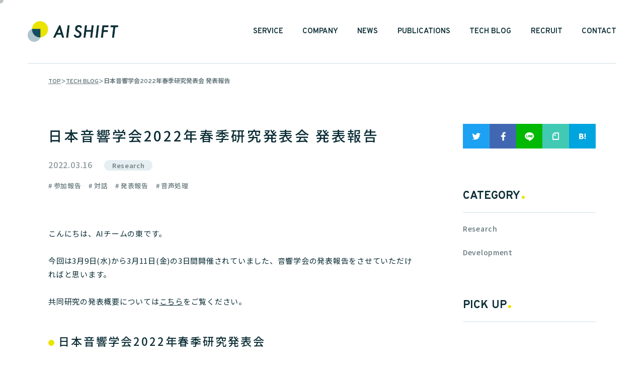

--- FILE ---
content_type: text/html; charset=UTF-8
request_url: https://www.ai-shift.co.jp/techblog/2544
body_size: 12241
content:
<!DOCTYPE html>
<html lang="ja">
<head>
<meta charset="UTF-8">
<meta http-equiv="content-type" content="text/html; charset=UTF-8" />
<meta http-equiv="X-UA-Compatible" content="IE=edge">
<meta name="viewport" content="width=device-width" />
<meta name="format-detection" content="telephone=no">
<link rel="shortcut icon" href="https://www.ai-shift.co.jp/wp-content/themes/aishift_v2/img/favicon.ico" />

<!-- Google Tag Manager -->
<script>(function(w,d,s,l,i){w[l]=w[l]||[];w[l].push({'gtm.start':
new Date().getTime(),event:'gtm.js'});var f=d.getElementsByTagName(s)[0],
j=d.createElement(s),dl=l!='dataLayer'?'&l='+l:'';j.async=true;j.src=
'https://www.googletagmanager.com/gtm.js?id='+i+dl;f.parentNode.insertBefore(j,f);
})(window,document,'script','dataLayer','GTM-NG9DNTH');</script>
<!-- End Google Tag Manager -->

<meta name='robots' content='index, follow, max-image-preview:large, max-snippet:-1, max-video-preview:-1' />
	<style>img:is([sizes="auto" i], [sizes^="auto," i]) { contain-intrinsic-size: 3000px 1500px }</style>
	
	<!-- This site is optimized with the Yoast SEO plugin v26.0 - https://yoast.com/wordpress/plugins/seo/ -->
	<title>日本音響学会2022年春季研究発表会 発表報告 | 株式会社AI Shift</title>
	<meta name="description" content="AI ShiftのTECH BLOGです。AI技術の情報や活用方法などをご案内いたします。" />
	<link rel="canonical" href="https://www.ai-shift.co.jp/techblog/2544" />
	<meta property="og:locale" content="ja_JP" />
	<meta property="og:type" content="article" />
	<meta property="og:title" content="日本音響学会2022年春季研究発表会 発表報告 | 株式会社AI Shift" />
	<meta property="og:description" content="AI ShiftのTECH BLOGです。AI技術の情報や活用方法などをご案内いたします。" />
	<meta property="og:url" content="https://www.ai-shift.co.jp/techblog/2544" />
	<meta property="og:site_name" content="株式会社AI Shift" />
	<meta property="article:publisher" content="https://www.facebook.com/AIShift.Inc/" />
	<meta property="article:modified_time" content="2022-03-16T10:23:40+00:00" />
	<meta property="og:image" content="https://www.ai-shift.co.jp/wp-content/uploads/2021/03/ogp_img-1.png" />
	<meta property="og:image:width" content="1200" />
	<meta property="og:image:height" content="630" />
	<meta property="og:image:type" content="image/png" />
	<meta name="twitter:card" content="summary_large_image" />
	<meta name="twitter:site" content="@AIShift_PR" />
	<script type="application/ld+json" class="yoast-schema-graph">{"@context":"https://schema.org","@graph":[{"@type":"WebPage","@id":"https://www.ai-shift.co.jp/techblog/2544","url":"https://www.ai-shift.co.jp/techblog/2544","name":"日本音響学会2022年春季研究発表会 発表報告 | 株式会社AI Shift","isPartOf":{"@id":"https://www.ai-shift.co.jp/#website"},"primaryImageOfPage":{"@id":"https://www.ai-shift.co.jp/techblog/2544#primaryimage"},"image":{"@id":"https://www.ai-shift.co.jp/techblog/2544#primaryimage"},"thumbnailUrl":"https://www.ai-shift.co.jp/wp-content/uploads/2021/03/ogp_img-1.png","datePublished":"2022-03-16T10:23:39+00:00","dateModified":"2022-03-16T10:23:40+00:00","description":"AI ShiftのTECH BLOGです。AI技術の情報や活用方法などをご案内いたします。","breadcrumb":{"@id":"https://www.ai-shift.co.jp/techblog/2544#breadcrumb"},"inLanguage":"ja","potentialAction":[{"@type":"ReadAction","target":["https://www.ai-shift.co.jp/techblog/2544"]}]},{"@type":"ImageObject","inLanguage":"ja","@id":"https://www.ai-shift.co.jp/techblog/2544#primaryimage","url":"https://www.ai-shift.co.jp/wp-content/uploads/2021/03/ogp_img-1.png","contentUrl":"https://www.ai-shift.co.jp/wp-content/uploads/2021/03/ogp_img-1.png","width":1200,"height":630,"caption":"ArgoCD内でのRepositoryの取り扱いについて"},{"@type":"BreadcrumbList","@id":"https://www.ai-shift.co.jp/techblog/2544#breadcrumb","itemListElement":[{"@type":"ListItem","position":1,"name":"ホーム","item":"https://www.ai-shift.co.jp/"},{"@type":"ListItem","position":2,"name":"TECH BLOG","item":"https://www.ai-shift.co.jp/techblog"},{"@type":"ListItem","position":3,"name":"日本音響学会2022年春季研究発表会 発表報告"}]},{"@type":"WebSite","@id":"https://www.ai-shift.co.jp/#website","url":"https://www.ai-shift.co.jp/","name":"株式会社AI Shift","description":"Just another WordPress site","potentialAction":[{"@type":"SearchAction","target":{"@type":"EntryPoint","urlTemplate":"https://www.ai-shift.co.jp/?s={search_term_string}"},"query-input":{"@type":"PropertyValueSpecification","valueRequired":true,"valueName":"search_term_string"}}],"inLanguage":"ja"}]}</script>
	<!-- / Yoast SEO plugin. -->


<link rel='stylesheet' id='wp-block-library-css' href='https://www.ai-shift.co.jp/wp-includes/css/dist/block-library/style.min.css' type='text/css' media='all' />
<style id='classic-theme-styles-inline-css' type='text/css'>
/*! This file is auto-generated */
.wp-block-button__link{color:#fff;background-color:#32373c;border-radius:9999px;box-shadow:none;text-decoration:none;padding:calc(.667em + 2px) calc(1.333em + 2px);font-size:1.125em}.wp-block-file__button{background:#32373c;color:#fff;text-decoration:none}
</style>
<style id='global-styles-inline-css' type='text/css'>
:root{--wp--preset--aspect-ratio--square: 1;--wp--preset--aspect-ratio--4-3: 4/3;--wp--preset--aspect-ratio--3-4: 3/4;--wp--preset--aspect-ratio--3-2: 3/2;--wp--preset--aspect-ratio--2-3: 2/3;--wp--preset--aspect-ratio--16-9: 16/9;--wp--preset--aspect-ratio--9-16: 9/16;--wp--preset--color--black: #000000;--wp--preset--color--cyan-bluish-gray: #abb8c3;--wp--preset--color--white: #ffffff;--wp--preset--color--pale-pink: #f78da7;--wp--preset--color--vivid-red: #cf2e2e;--wp--preset--color--luminous-vivid-orange: #ff6900;--wp--preset--color--luminous-vivid-amber: #fcb900;--wp--preset--color--light-green-cyan: #7bdcb5;--wp--preset--color--vivid-green-cyan: #00d084;--wp--preset--color--pale-cyan-blue: #8ed1fc;--wp--preset--color--vivid-cyan-blue: #0693e3;--wp--preset--color--vivid-purple: #9b51e0;--wp--preset--gradient--vivid-cyan-blue-to-vivid-purple: linear-gradient(135deg,rgba(6,147,227,1) 0%,rgb(155,81,224) 100%);--wp--preset--gradient--light-green-cyan-to-vivid-green-cyan: linear-gradient(135deg,rgb(122,220,180) 0%,rgb(0,208,130) 100%);--wp--preset--gradient--luminous-vivid-amber-to-luminous-vivid-orange: linear-gradient(135deg,rgba(252,185,0,1) 0%,rgba(255,105,0,1) 100%);--wp--preset--gradient--luminous-vivid-orange-to-vivid-red: linear-gradient(135deg,rgba(255,105,0,1) 0%,rgb(207,46,46) 100%);--wp--preset--gradient--very-light-gray-to-cyan-bluish-gray: linear-gradient(135deg,rgb(238,238,238) 0%,rgb(169,184,195) 100%);--wp--preset--gradient--cool-to-warm-spectrum: linear-gradient(135deg,rgb(74,234,220) 0%,rgb(151,120,209) 20%,rgb(207,42,186) 40%,rgb(238,44,130) 60%,rgb(251,105,98) 80%,rgb(254,248,76) 100%);--wp--preset--gradient--blush-light-purple: linear-gradient(135deg,rgb(255,206,236) 0%,rgb(152,150,240) 100%);--wp--preset--gradient--blush-bordeaux: linear-gradient(135deg,rgb(254,205,165) 0%,rgb(254,45,45) 50%,rgb(107,0,62) 100%);--wp--preset--gradient--luminous-dusk: linear-gradient(135deg,rgb(255,203,112) 0%,rgb(199,81,192) 50%,rgb(65,88,208) 100%);--wp--preset--gradient--pale-ocean: linear-gradient(135deg,rgb(255,245,203) 0%,rgb(182,227,212) 50%,rgb(51,167,181) 100%);--wp--preset--gradient--electric-grass: linear-gradient(135deg,rgb(202,248,128) 0%,rgb(113,206,126) 100%);--wp--preset--gradient--midnight: linear-gradient(135deg,rgb(2,3,129) 0%,rgb(40,116,252) 100%);--wp--preset--font-size--small: 13px;--wp--preset--font-size--medium: 20px;--wp--preset--font-size--large: 36px;--wp--preset--font-size--x-large: 42px;--wp--preset--spacing--20: 0.44rem;--wp--preset--spacing--30: 0.67rem;--wp--preset--spacing--40: 1rem;--wp--preset--spacing--50: 1.5rem;--wp--preset--spacing--60: 2.25rem;--wp--preset--spacing--70: 3.38rem;--wp--preset--spacing--80: 5.06rem;--wp--preset--shadow--natural: 6px 6px 9px rgba(0, 0, 0, 0.2);--wp--preset--shadow--deep: 12px 12px 50px rgba(0, 0, 0, 0.4);--wp--preset--shadow--sharp: 6px 6px 0px rgba(0, 0, 0, 0.2);--wp--preset--shadow--outlined: 6px 6px 0px -3px rgba(255, 255, 255, 1), 6px 6px rgba(0, 0, 0, 1);--wp--preset--shadow--crisp: 6px 6px 0px rgba(0, 0, 0, 1);}:where(.is-layout-flex){gap: 0.5em;}:where(.is-layout-grid){gap: 0.5em;}body .is-layout-flex{display: flex;}.is-layout-flex{flex-wrap: wrap;align-items: center;}.is-layout-flex > :is(*, div){margin: 0;}body .is-layout-grid{display: grid;}.is-layout-grid > :is(*, div){margin: 0;}:where(.wp-block-columns.is-layout-flex){gap: 2em;}:where(.wp-block-columns.is-layout-grid){gap: 2em;}:where(.wp-block-post-template.is-layout-flex){gap: 1.25em;}:where(.wp-block-post-template.is-layout-grid){gap: 1.25em;}.has-black-color{color: var(--wp--preset--color--black) !important;}.has-cyan-bluish-gray-color{color: var(--wp--preset--color--cyan-bluish-gray) !important;}.has-white-color{color: var(--wp--preset--color--white) !important;}.has-pale-pink-color{color: var(--wp--preset--color--pale-pink) !important;}.has-vivid-red-color{color: var(--wp--preset--color--vivid-red) !important;}.has-luminous-vivid-orange-color{color: var(--wp--preset--color--luminous-vivid-orange) !important;}.has-luminous-vivid-amber-color{color: var(--wp--preset--color--luminous-vivid-amber) !important;}.has-light-green-cyan-color{color: var(--wp--preset--color--light-green-cyan) !important;}.has-vivid-green-cyan-color{color: var(--wp--preset--color--vivid-green-cyan) !important;}.has-pale-cyan-blue-color{color: var(--wp--preset--color--pale-cyan-blue) !important;}.has-vivid-cyan-blue-color{color: var(--wp--preset--color--vivid-cyan-blue) !important;}.has-vivid-purple-color{color: var(--wp--preset--color--vivid-purple) !important;}.has-black-background-color{background-color: var(--wp--preset--color--black) !important;}.has-cyan-bluish-gray-background-color{background-color: var(--wp--preset--color--cyan-bluish-gray) !important;}.has-white-background-color{background-color: var(--wp--preset--color--white) !important;}.has-pale-pink-background-color{background-color: var(--wp--preset--color--pale-pink) !important;}.has-vivid-red-background-color{background-color: var(--wp--preset--color--vivid-red) !important;}.has-luminous-vivid-orange-background-color{background-color: var(--wp--preset--color--luminous-vivid-orange) !important;}.has-luminous-vivid-amber-background-color{background-color: var(--wp--preset--color--luminous-vivid-amber) !important;}.has-light-green-cyan-background-color{background-color: var(--wp--preset--color--light-green-cyan) !important;}.has-vivid-green-cyan-background-color{background-color: var(--wp--preset--color--vivid-green-cyan) !important;}.has-pale-cyan-blue-background-color{background-color: var(--wp--preset--color--pale-cyan-blue) !important;}.has-vivid-cyan-blue-background-color{background-color: var(--wp--preset--color--vivid-cyan-blue) !important;}.has-vivid-purple-background-color{background-color: var(--wp--preset--color--vivid-purple) !important;}.has-black-border-color{border-color: var(--wp--preset--color--black) !important;}.has-cyan-bluish-gray-border-color{border-color: var(--wp--preset--color--cyan-bluish-gray) !important;}.has-white-border-color{border-color: var(--wp--preset--color--white) !important;}.has-pale-pink-border-color{border-color: var(--wp--preset--color--pale-pink) !important;}.has-vivid-red-border-color{border-color: var(--wp--preset--color--vivid-red) !important;}.has-luminous-vivid-orange-border-color{border-color: var(--wp--preset--color--luminous-vivid-orange) !important;}.has-luminous-vivid-amber-border-color{border-color: var(--wp--preset--color--luminous-vivid-amber) !important;}.has-light-green-cyan-border-color{border-color: var(--wp--preset--color--light-green-cyan) !important;}.has-vivid-green-cyan-border-color{border-color: var(--wp--preset--color--vivid-green-cyan) !important;}.has-pale-cyan-blue-border-color{border-color: var(--wp--preset--color--pale-cyan-blue) !important;}.has-vivid-cyan-blue-border-color{border-color: var(--wp--preset--color--vivid-cyan-blue) !important;}.has-vivid-purple-border-color{border-color: var(--wp--preset--color--vivid-purple) !important;}.has-vivid-cyan-blue-to-vivid-purple-gradient-background{background: var(--wp--preset--gradient--vivid-cyan-blue-to-vivid-purple) !important;}.has-light-green-cyan-to-vivid-green-cyan-gradient-background{background: var(--wp--preset--gradient--light-green-cyan-to-vivid-green-cyan) !important;}.has-luminous-vivid-amber-to-luminous-vivid-orange-gradient-background{background: var(--wp--preset--gradient--luminous-vivid-amber-to-luminous-vivid-orange) !important;}.has-luminous-vivid-orange-to-vivid-red-gradient-background{background: var(--wp--preset--gradient--luminous-vivid-orange-to-vivid-red) !important;}.has-very-light-gray-to-cyan-bluish-gray-gradient-background{background: var(--wp--preset--gradient--very-light-gray-to-cyan-bluish-gray) !important;}.has-cool-to-warm-spectrum-gradient-background{background: var(--wp--preset--gradient--cool-to-warm-spectrum) !important;}.has-blush-light-purple-gradient-background{background: var(--wp--preset--gradient--blush-light-purple) !important;}.has-blush-bordeaux-gradient-background{background: var(--wp--preset--gradient--blush-bordeaux) !important;}.has-luminous-dusk-gradient-background{background: var(--wp--preset--gradient--luminous-dusk) !important;}.has-pale-ocean-gradient-background{background: var(--wp--preset--gradient--pale-ocean) !important;}.has-electric-grass-gradient-background{background: var(--wp--preset--gradient--electric-grass) !important;}.has-midnight-gradient-background{background: var(--wp--preset--gradient--midnight) !important;}.has-small-font-size{font-size: var(--wp--preset--font-size--small) !important;}.has-medium-font-size{font-size: var(--wp--preset--font-size--medium) !important;}.has-large-font-size{font-size: var(--wp--preset--font-size--large) !important;}.has-x-large-font-size{font-size: var(--wp--preset--font-size--x-large) !important;}
:where(.wp-block-post-template.is-layout-flex){gap: 1.25em;}:where(.wp-block-post-template.is-layout-grid){gap: 1.25em;}
:where(.wp-block-columns.is-layout-flex){gap: 2em;}:where(.wp-block-columns.is-layout-grid){gap: 2em;}
:root :where(.wp-block-pullquote){font-size: 1.5em;line-height: 1.6;}
</style>
<style id='md-style-inline-css' type='text/css'>
 
</style>
<link rel='stylesheet' id='hcb-style-css' href='https://www.ai-shift.co.jp/wp-content/plugins/highlighting-code-block/build/css/hcb--light.css' type='text/css' media='all' />
<style id='hcb-style-inline-css' type='text/css'>
:root{--hcb--fz--base: 14px}:root{--hcb--fz--mobile: 13px}:root{--hcb--ff:Menlo, Consolas, "メイリオ", sans-serif;}
</style>
<link rel="EditURI" type="application/rsd+xml" title="RSD" href="https://www.ai-shift.co.jp/xmlrpc.php?rsd" />
<link rel='shortlink' href='https://www.ai-shift.co.jp/?p=2544' />
<link rel="stylesheet" href="https://www.ai-shift.co.jp/wp-content/themes/aishift_v2/css/style.css?1763107821">
<meta name="keywords" content="株式会社AI Shift,AIShift,AI,人工知能,Chat,カスタマー,CS">

</head>
<body>

<!-- Google Tag Manager (noscript) -->
<noscript><iframe src="https://www.googletagmanager.com/ns.html?id=GTM-NG9DNTH"
height="0" width="0" style="display:none;visibility:hidden"></iframe></noscript>
<!-- End Google Tag Manager (noscript) -->

<div class="l-body">
<header class="l-header l-header--line">
	<p class="header-logo"><a href="https://www.ai-shift.co.jp"><img src="https://www.ai-shift.co.jp/wp-content/themes/aishift_v2/img/logo.png" alt="株式会社 AI Shift"></a></p>

	<a href="#globalnavi" class="sp-menu-btn"><span>MENU</span></a>
	<nav class="l-navi" aria-label="メインメニュー">
		<div class="l-navi__inner">
			<ul class="main-navi">
				<li class="main-navi__item"><a href="https://www.ai-shift.co.jp/service/">SERVICE</a></li>
				<li class="main-navi__item"><a href="https://www.ai-shift.co.jp/company/">COMPANY</a></li>
				<li class="main-navi__item"><a href="https://www.ai-shift.co.jp/news/">NEWS</a></li>
				<li class="main-navi__item"><a href="https://www.ai-shift.co.jp/publications/">PUBLICATIONS</a></li>
				<li class="main-navi__item"><a href="https://www.ai-shift.co.jp/techblog/">TECH BLOG</a></li>
				<li class="main-navi__item">
					<button type="button" class="fn-modal-btn fn-open" data-modal-target="RecruitModal">RECRUIT</button>
					<ul class="main-navi__sub-list">
						<li><a href="https://hrmos.co/pages/cyberagent-group/jobs/0000682" target="_blank" rel="noopener" class="main-navi__sub-item">サーバーサイドエンジニアはこちら</a></li>
						<li><a href="https://hrmos.co/pages/cyberagent-group/jobs/0000683" target="_blank" rel="noopener" class="main-navi__sub-item">フロントエンドエンジニアはこちら</a></li>
						<li><a href="https://hrmos.co/pages/cyberagent-group/jobs/1793556056302227462" target="_blank" rel="noopener" class="main-navi__sub-item">カスタマーサクセスはこちら</a></li>
						<li><a href="https://hrmos.co/pages/cyberagent-group/jobs/1793556056302227461" target="_blank" rel="noopener" class="main-navi__sub-item">プロダクトセールスはこちら</a></li>
						<li><a href="https://hrmos.co/pages/cyberagent-group/jobs/1826557091831955459" target="_blank" rel="noopener" class="main-navi__sub-item main-navi__sub-item-shrink">カジュアル面談をご希望の方はこちら</a></li>
					</ul>
				</li>
				<li class="main-navi__item"><a href="https://www.ai-shift.co.jp/contact/">CONTACT</a></li>
			</ul>
			<ul class="sub-navi sub-navi--sp-only sub-navi--header">
				<li class="sub-navi__item sub-navi__item--text"><a href="https://www.ai-shift.co.jp/privacypolicy/">PRIVACY POLICY</a></li>
				<li class="sub-navi__item sub-navi__item--text"><a href="https://www.ai-shift.co.jp/information-security-policy/">INFORMATION SECURITY POLICY</a></li>
				<li class="sub-navi__item sub-navi__item--img sub-navi__item--tw"><a href="https://twitter.com/AIShift_PR" target="_blank"><img src="https://www.ai-shift.co.jp/wp-content/themes/aishift_v2/img/icon_twitter.png" alt="Twitter"></a></li>
				<li class="sub-navi__item sub-navi__item--img sub-navi__item--fb"><a href="https://www.facebook.com/AIShift.Inc/" target="_blank"><img src="https://www.ai-shift.co.jp/wp-content/themes/aishift_v2/img/icon_facebook.png" alt="Facebook"></a></li>
			</ul>
		</div>
	</nav>
</header>

<div class="l-modal" id="RecruitModal">
  <div class="modal-bg fn-modal-btn fn-close" data-modal-target="RecruitModal"></div>
  <button type="button" class="modal-close-btn fn-modal-btn fn-close" data-modal-target="RecruitModal"><span class="modal-close-icon"><span></span><span></span></span></button>
  <div class="modal-container">
    <div class="modal-content">
      <div class="recruit-modal-ttl"><img src="https://www.ai-shift.co.jp/wp-content/themes/aishift_v2/img/logo_cyberagent.svg" alt="CyberAgent"></div>
      <div class="recruit-modal-link-wrap">
        <a href="https://hrmos.co/pages/cyberagent-group/jobs/0000682" target="_blank" rel="noopener" class="recruit-modal-link-item">サーバーサイドエンジニアはこちら</a>
        <a href="https://hrmos.co/pages/cyberagent-group/jobs/0000683" target="_blank" rel="noopener" class="recruit-modal-link-item">フロントエンドエンジニアはこちら</a>
        <!-- <a href="https://hrmos.co/pages/cyberagent-group/jobs/1793556056302227462" target="_blank" rel="noopener" class="recruit-modal-link-item">カスタマーサクセスはこちら</a> -->
        <a href="https://hrmos.co/pages/cyberagent-group/jobs/2004419278284361745" target="_blank" rel="noopener" class="recruit-modal-link-item" style="width: 100%;">コンサルティングセールス・PMはこちら</a>
        <a href="https://hrmos.co/pages/cyberagent-group/jobs/1826557091831955459" target="_blank" rel="noopener" class="recruit-modal-link-item interview">カジュアル面談をご希望の方はこちら</a>
      </div>
    </div>
  </div>
</div>

<div class="l-wrapper">
<ol class="breadcrumb"><li class="breadcrumb__item"><a itemprop="item" href="https://www.ai-shift.co.jp"><span itemprop="name">TOP</span></a><meta itemprop="position" content="1" /></li><li class="breadcrumb__item"><a href="https://www.ai-shift.co.jp/techblog" itemprop="item">TECH BLOG</a><meta itemprop="position" content="2" /></li><li class="breadcrumb__item"><span itemprop="name">日本音響学会2022年春季研究発表会 発表報告</span><meta itemprop="position" content="3" /></li></ol></div>

<div class="l-wrapper">

	<div class="l-2col l-2col--single">
		<div class="l-2col__main">

			<article class="article">

				<div class="article__head">
					<h1 class="article__title">日本音響学会2022年春季研究発表会 発表報告</h1>
					<div class="article__info">
						<p class="article__date">2022.03.16</p>
<a href="https://www.ai-shift.co.jp/techblog-cat/research" class="cat-text-2">Research</a>					</div>
<ul class="tag-list"><li><a href="https://www.ai-shift.co.jp/techblog-tag/%e5%8f%82%e5%8a%a0%e5%a0%b1%e5%91%8a">参加報告</a></li><li><a href="https://www.ai-shift.co.jp/techblog-tag/%e5%af%be%e8%a9%b1">対話</a></li><li><a href="https://www.ai-shift.co.jp/techblog-tag/%e7%99%ba%e8%a1%a8%e5%a0%b1%e5%91%8a">発表報告</a></li><li><a href="https://www.ai-shift.co.jp/techblog-tag/%e9%9f%b3%e5%a3%b0%e5%87%a6%e7%90%86">音声処理</a></li></ul>				</div>

				<div class="article__content post">

<p>こんにちは、AIチームの東です。</p>



<p>今回は3月9日(水)から3月11日(金)の3日間開催されていました、音響学会の発表報告をさせていただければと思います。</p>



<p>共同研究の発表概要については<a href="https://www.ai-shift.co.jp/techblog/2538">こちら</a>をご覧ください。</p>



<h2 class="wp-block-heading">日本音響学会2022年春季研究発表会</h2>



<p>今年の音響学会は主にZoomを用いたオンライン開催で、口頭発表とポスターセッションに加え、前日企画、特別講演、懇親会が行われました。</p>



<p>AI Shiftの参加は今回が初めてでしたが、音声処理だけでなく聴覚や超音波、音楽音響など、音に関わるあらゆる分野を広範囲にカバーしており、参加者としても学びの大きい研究発表会となりました。</p>



<h2 class="wp-block-heading">発表報告</h2>



<p>今回AI Shiftからはポスターセッションで1件の発表を行いました。</p>



<h3 class="wp-block-heading">[2-3P-2] 自動音声対話における音素情報を用いたリアルタイム End-of-Turn 判定</h3>



<p>著者：池口弘尚、李晃伸（名工大）、東佑樹、下山翔、戸田隆道 （AI Shift）</p>



<figure class="wp-block-image size-large"><img fetchpriority="high" decoding="async" width="3897" height="2834" src="https://www.ai-shift.co.jp/wp-content/uploads/2022/03/380445fd6aee4400184b6b8038fb4aba-1.png" alt="" class="wp-image-2546" srcset="https://www.ai-shift.co.jp/wp-content/uploads/2022/03/380445fd6aee4400184b6b8038fb4aba-1.png 3897w, https://www.ai-shift.co.jp/wp-content/uploads/2022/03/380445fd6aee4400184b6b8038fb4aba-1-1536x1117.png 1536w, https://www.ai-shift.co.jp/wp-content/uploads/2022/03/380445fd6aee4400184b6b8038fb4aba-1-2048x1489.png 2048w" sizes="(max-width: 3897px) 100vw, 3897px" /></figure>



<p>質疑応答一覧</p>



<p><strong>Q:軽量なモデルとのことだが、どのようなモデルを使用したか？</strong><br>A:NVIDIAにより開発されたMarble Netを使用。ノイズに頑健なモデルで、最先端のモデルの約10分の1のパラメーター数で同程度の性能を達成している。</p>



<p><strong>Q:目的は、「お客さんの発話を素早くきちんと区切りたい」であっているか？</strong><br>A:その通り。</p>



<p><strong>Q:発話内容によってEoTのタイミングを柔軟に変えることができそうな気がする(フィラーを無視する、など)が、本手法はそれを考慮したものになっているか？</strong><br>A:研究のモチベーションとしてはそのような柔軟さを改善していきたい。今回のデータは短い単位の発話が多かったからか、市町村名や道路名の間の無音ではうまく対処できている。</p>



<p><strong>Q:今回の手法ではなぜそれが可能になっているのか？</strong><br>A:ASRのエンコーダー出力を入力に加えているのが効いているのではとの印象を持っているが、原因は分析を行っている段階である。</p>



<p><strong>Q:150ms以上の無音でしか判定は行っていないのか？だとすると判定ミスが起きるとEoT判定にならずそのままになってしまうのか？</strong><br>A:実験設定としてそのような状況になる可能性はあるが、運用時には無音ベースの手法と併用することを検討している。</p>



<p><strong>Q:データの詳細が知りたい。電話口での対話ということはマルチターン（何回もやりとりがある）であるか？だとするなら何ターン程度あるのか？</strong><br>A:状況としてはマルチターンの発話。ターン数は10ターンを超えないくらいである。</p>



<p><strong>コメント:学習設定としては妥当だと感じる</strong></p>



<p><strong>Q:データセットでは、ユーザはどういうつもりで喋っているのか？相手が機械だという前提で喋っているのか？</strong><br>A:機械だという前提で喋っている。</p>



<p><strong>Q:音響特徴は人間同士とどれくらい違う？応答が自然になると人間側も自然になって、もっと柔軟な対話になるのか？</strong><br>A:データを見た実感として、人間同士の対話とは全く異なっていると感じている。</p>



<p><strong>コメント:現在のシステムではユーザーとしてはちょっと遅いと感じているかもしれないが、ターンテイキングが早すぎると逆に気持ち悪さを感じるのでは？</strong></p>



<p><strong>Q:従来手法との違いはASRのエンコーダー出力を利用している点か？</strong><br>A:エンコーダー出力を用いている点と、実際に運用された音声対話サービスのデータを用いて検証を行なっている点</p>



<p><strong>Q:話者は何種類あるか？</strong><br>A:話者数の分析は行なっていないが、実際のサービスで収集した音声なので、基本的には1データには1人の話者のみが存在する。</p>



<p><strong>Q:学習データと評価データでは異なる話者となっているか？</strong><br>A:話者によってデータを分けるということは行なっていない。</p>



<p><strong>Q:話者による結果の違いは分析できているか？</strong><br>A:現時点で分析はできておらず、今後検証していきたい。</p>



<h2 class="wp-block-heading">印象に残った発表</h2>



<p>大変勉強になる発表が非常に多く、追いきれなかったものも多々あるのですが、人間の知覚評価をフィードバックに用いる手法や、音声認識と音声合成を同時に使用したラベルなしの手法など、ドメイン適用にも様々な手法が提案されているのだと学びになりました。</p>



<p>研究対象としては話速やピッチなどを制御可能な音声合成や叫び声、笑い声を扱った研究など、テキストに現れないパラ言語情報を扱った研究が多かったのも印象的でした。</p>



<p>超音波を用いたコーヒーの成分抽出促進といった内容もあり、改めて音響学会のカバーする研究範囲の広さを感じられました。</p>



<h2 class="wp-block-heading">おわりに</h2>



<p>音を扱った研究を広く扱った大規模な学会ということもあり、最新の研究動向など多くの学びを得られる機会となりました。また、共同研究では多数の質問やコメントをいただき、良い議論の場になりました。</p>



<p>このような場を提供してくださった運営の皆様に大変感謝しております。今後も継続的に発表、参加していければと思います。</p>
				</div>
			</article>

			<div class="share">
				<h2 class="share__heading">Share on</h2>
				<ul class="share__main share-icons">
					<li class="share-icons__item">
						<a href="https://twitter.com/share?url=https://www.ai-shift.co.jp/techblog/2544&text=日本音響学会2022年春季研究発表会 発表報告" rel="nofollow" target="_blank">
							<img src="https://www.ai-shift.co.jp/wp-content/themes/aishift_v2/img/share_twitter.png" alt="Twitterでシェア">
						</a>
					</li>
					<li class="share-icons__item">
						<a href="http://www.facebook.com/share.php?u=https://www.ai-shift.co.jp/techblog/2544&quote=日本音響学会2022年春季研究発表会 発表報告" rel="nofollow" target="_blank">
							<img src="https://www.ai-shift.co.jp/wp-content/themes/aishift_v2/img/share_facebook.png" alt="Facebookでシェア">
						</a>
					</li>
					<li class="share-icons__item">
						<a href="https://social-plugins.line.me/lineit/share?url=日本音響学会2022年春季研究発表会 発表報告%0ahttps://www.ai-shift.co.jp/techblog/2544" target="_blank" rel="nofollow">
							<img src="https://www.ai-shift.co.jp/wp-content/themes/aishift_v2/img/share_line.png" alt="LINEでシェア">
						</a>
					</li>
					<li class="share-icons__item">
						<a href="https://note.mu/intent/post?url=日本音響学会2022年春季研究発表会 発表報告%0ahttps://www.ai-shift.co.jp/techblog/2544" target="_blank" rel="noopener">
							<img src="https://www.ai-shift.co.jp/wp-content/themes/aishift_v2/img/share_note.png" alt="noteでシェア">
						</a>
					</li>
					<li class="share-icons__item">
						<a href="https://b.hatena.ne.jp/add?mode=confirm&url=https://www.ai-shift.co.jp/techblog/2544&title=日本音響学会2022年春季研究発表会 発表報告" target="_blank" rel="nofollow">
							<img src="https://www.ai-shift.co.jp/wp-content/themes/aishift_v2/img/share_hatebu.png" alt="はてぶでシェア">
						</a>
					</li>				</ul>
			</div>

			<div class="single-page-navi">
				<a href="https://www.ai-shift.co.jp/techblog/2548" class="single-page-navi__prevnext single-page-navi__prevnext--prev">PREV</a>				<a href="https://www.ai-shift.co.jp/techblog/2530" class="single-page-navi__prevnext single-page-navi__prevnext--next">NEXT</a>				<a href="https://www.ai-shift.co.jp/techblog/" class="single-page-navi__list">BACK TO LIST</a>
			</div>

		</div>

		<div class="l-2col__sub">

			<div class="side pc-only">
				<ul class="share-icons">
					<li class="share-icons__item">
						<a href="https://twitter.com/share?url=https://www.ai-shift.co.jp/techblog/2544&text=日本音響学会2022年春季研究発表会 発表報告" rel="nofollow" target="_blank">
							<img src="https://www.ai-shift.co.jp/wp-content/themes/aishift_v2/img/share_twitter.png" alt="Twitterでシェア">
						</a>
					</li>
					<li class="share-icons__item">
						<a href="http://www.facebook.com/share.php?u=https://www.ai-shift.co.jp/techblog/2544&quote=日本音響学会2022年春季研究発表会 発表報告" rel="nofollow" target="_blank">
							<img src="https://www.ai-shift.co.jp/wp-content/themes/aishift_v2/img/share_facebook.png" alt="Facebookでシェア">
						</a>
					</li>
					<li class="share-icons__item">
						<a href="https://social-plugins.line.me/lineit/share?url=日本音響学会2022年春季研究発表会 発表報告%0ahttps://www.ai-shift.co.jp/techblog/2544" target="_blank" rel="nofollow">
							<img src="https://www.ai-shift.co.jp/wp-content/themes/aishift_v2/img/share_line.png" alt="LINEでシェア">
						</a>
					</li>
					<li class="share-icons__item">
						<a href="https://note.mu/intent/post?url=日本音響学会2022年春季研究発表会 発表報告%0ahttps://www.ai-shift.co.jp/techblog/2544" target="_blank" rel="noopener">
							<img src="https://www.ai-shift.co.jp/wp-content/themes/aishift_v2/img/share_note.png" alt="noteでシェア">
						</a>
					</li>
					<li class="share-icons__item">
						<a href="https://b.hatena.ne.jp/add?mode=confirm&url=https://www.ai-shift.co.jp/techblog/2544&title=日本音響学会2022年春季研究発表会 発表報告" target="_blank" rel="nofollow">
							<img src="https://www.ai-shift.co.jp/wp-content/themes/aishift_v2/img/share_hatebu.png" alt="はてぶでシェア">
						</a>
					</li>				</ul>
			</div>

			<div class="side">
				<h2 class="heading-1 mb0">CATEGORY</h2>
				<ul class="side__list">
<li class="side__link"><a href="https://www.ai-shift.co.jp/techblog-cat/research">Research</a></li><li class="side__link"><a href="https://www.ai-shift.co.jp/techblog-cat/development">Development</a></li>				</ul>
			</div>
			<div class="side">
				<h2 class="heading-1 mb0">PICK UP</h2>
				<div class="side__list">
					<ul class="blog-list-2">
					</ul>
				</div>
			</div>
			<div class="side">
				<h2 class="heading-1 mb0">TAG</h2>
				<ul class="side__list">
<li class="side__link"><a href="https://www.ai-shift.co.jp/techblog-tag/a-b%e3%83%86%e3%82%b9%e3%83%88">A/Bテスト（1）</a></li><li class="side__link"><a href="https://www.ai-shift.co.jp/techblog-tag/adb">ADB（1）</a></li><li class="side__link"><a href="https://www.ai-shift.co.jp/techblog-tag/advent-calendar">Advent Calendar（25）</a></li><li class="side__link"><a href="https://www.ai-shift.co.jp/techblog-tag/advent-calendar-2021">Advent Calendar 2021（17）</a></li><li class="side__link"><a href="https://www.ai-shift.co.jp/techblog-tag/advent-calendar-2023">Advent Calendar 2023（25）</a></li><li class="side__link"><a href="https://www.ai-shift.co.jp/techblog-tag/advent-calendar-2024">Advent Calendar 2024（13）</a></li><li class="side__link"><a href="https://www.ai-shift.co.jp/techblog-tag/advent-calendar-2025">Advent Calendar 2025（1）</a></li><li class="side__link"><a href="https://www.ai-shift.co.jp/techblog-tag/adversarial-training">adversarial training（1）</a></li><li class="side__link"><a href="https://www.ai-shift.co.jp/techblog-tag/ai">AI（6）</a></li><li class="side__link"><a href="https://www.ai-shift.co.jp/techblog-tag/ai-agent">AI Agent（7）</a></li><li class="side__link"><a href="https://www.ai-shift.co.jp/techblog-tag/anthropic">Anthropic（1）</a></li><li class="side__link"><a href="https://www.ai-shift.co.jp/techblog-tag/api">API（1）</a></li><li class="side__link"><a href="https://www.ai-shift.co.jp/techblog-tag/api-gateway">API Gateway（1）</a></li><li class="side__link"><a href="https://www.ai-shift.co.jp/techblog-tag/architecture">architecture（3）</a></li><li class="side__link"><a href="https://www.ai-shift.co.jp/techblog-tag/argo-workflows">Argo Workflows（2）</a></li><li class="side__link"><a href="https://www.ai-shift.co.jp/techblog-tag/argocd">ArgoCD（1）</a></li><li class="side__link"><a href="https://www.ai-shift.co.jp/techblog-tag/audio">Audio（1）</a></li><li class="side__link"><a href="https://www.ai-shift.co.jp/techblog-tag/azure">Azure（1）</a></li><li class="side__link"><a href="https://www.ai-shift.co.jp/techblog-tag/bigquery">BigQuery（3）</a></li><li class="side__link"><a href="https://www.ai-shift.co.jp/techblog-tag/bigtable">Bigtable（1）</a></li><li class="side__link"><a href="https://www.ai-shift.co.jp/techblog-tag/bun">Bun（2）</a></li><li class="side__link"><a href="https://www.ai-shift.co.jp/techblog-tag/ca-base-next">CA BASE NEXT（1）</a></li><li class="side__link"><a href="https://www.ai-shift.co.jp/techblog-tag/causal-inference">causal inference（1）</a></li><li class="side__link"><a href="https://www.ai-shift.co.jp/techblog-tag/chart">Chart（1）</a></li><li class="side__link"><a href="https://www.ai-shift.co.jp/techblog-tag/chatgpt">ChatGPT（3）</a></li><li class="side__link"><a href="https://www.ai-shift.co.jp/techblog-tag/chrome">Chrome（1）</a></li><li class="side__link"><a href="https://www.ai-shift.co.jp/techblog-tag/ci-cd">CI/CD（1）</a></li><li class="side__link"><a href="https://www.ai-shift.co.jp/techblog-tag/cloud-endpoints">Cloud Endpoints（1）</a></li><li class="side__link"><a href="https://www.ai-shift.co.jp/techblog-tag/cloud-run">Cloud Run（1）</a></li><li class="side__link"><a href="https://www.ai-shift.co.jp/techblog-tag/container-apps">Container Apps（1）</a></li><li class="side__link"><a href="https://www.ai-shift.co.jp/techblog-tag/data-visualization">Data Visualization（6）</a></li><li class="side__link"><a href="https://www.ai-shift.co.jp/techblog-tag/deep-learning">Deep Learning（27）</a></li><li class="side__link"><a href="https://www.ai-shift.co.jp/techblog-tag/deno">Deno（1）</a></li><li class="side__link"><a href="https://www.ai-shift.co.jp/techblog-tag/dialogflow">DialogFlow（4）</a></li><li class="side__link"><a href="https://www.ai-shift.co.jp/techblog-tag/elasticsearch">Elasticsearch（2）</a></li><li class="side__link"><a href="https://www.ai-shift.co.jp/techblog-tag/elevenlabs">ElevenLabs（1）</a></li><li class="side__link"><a href="https://www.ai-shift.co.jp/techblog-tag/elixir">Elixir（1）</a></li><li class="side__link"><a href="https://www.ai-shift.co.jp/techblog-tag/em">EM（1）</a></li><li class="side__link"><a href="https://www.ai-shift.co.jp/techblog-tag/faq%e6%a4%9c%e7%b4%a2">FAQ検索（5）</a></li><li class="side__link"><a href="https://www.ai-shift.co.jp/techblog-tag/fastapi">fastapi（1）</a></li><li class="side__link"><a href="https://www.ai-shift.co.jp/techblog-tag/few-shot-learning">few-shot learning（1）</a></li><li class="side__link"><a href="https://www.ai-shift.co.jp/techblog-tag/firebase">Firebase（2）</a></li><li class="side__link"><a href="https://www.ai-shift.co.jp/techblog-tag/firestore">Firestore（3）</a></li><li class="side__link"><a href="https://www.ai-shift.co.jp/techblog-tag/frontend">Frontend（7）</a></li><li class="side__link"><a href="https://www.ai-shift.co.jp/techblog-tag/gas">GAS（1）</a></li><li class="side__link"><a href="https://www.ai-shift.co.jp/techblog-tag/gcp">GCP（8）</a></li><li class="side__link"><a href="https://www.ai-shift.co.jp/techblog-tag/gemini">Gemini（1）</a></li><li class="side__link"><a href="https://www.ai-shift.co.jp/techblog-tag/gemini-live-api">Gemini Live API（1）</a></li><li class="side__link"><a href="https://www.ai-shift.co.jp/techblog-tag/github-actions">GitHub Actions（2）</a></li><li class="side__link"><a href="https://www.ai-shift.co.jp/techblog-tag/gke">GKE（4）</a></li><li class="side__link"><a href="https://www.ai-shift.co.jp/techblog-tag/golang">Golang（4）</a></li><li class="side__link"><a href="https://www.ai-shift.co.jp/techblog-tag/google-colab">Google Colab（1）</a></li><li class="side__link"><a href="https://www.ai-shift.co.jp/techblog-tag/grpc">gRPC（2）</a></li><li class="side__link"><a href="https://www.ai-shift.co.jp/techblog-tag/hls">HLS（1）</a></li><li class="side__link"><a href="https://www.ai-shift.co.jp/techblog-tag/hono">Hono（1）</a></li><li class="side__link"><a href="https://www.ai-shift.co.jp/techblog-tag/huggingface">huggingface（1）</a></li><li class="side__link"><a href="https://www.ai-shift.co.jp/techblog-tag/javascript">JavaScript（2）</a></li><li class="side__link"><a href="https://www.ai-shift.co.jp/techblog-tag/javascript-core">JavaScript Core（1）</a></li><li class="side__link"><a href="https://www.ai-shift.co.jp/techblog-tag/jit">JIT（1）</a></li><li class="side__link"><a href="https://www.ai-shift.co.jp/techblog-tag/kaggle">Kaggle（21）</a></li><li class="side__link"><a href="https://www.ai-shift.co.jp/techblog-tag/lightgbm">LightGBM（1）</a></li><li class="side__link"><a href="https://www.ai-shift.co.jp/techblog-tag/llm">LLM（40）</a></li><li class="side__link"><a href="https://www.ai-shift.co.jp/techblog-tag/localfirst">LocalFirst（1）</a></li><li class="side__link"><a href="https://www.ai-shift.co.jp/techblog-tag/machine-learning">machine learning（1）</a></li><li class="side__link"><a href="https://www.ai-shift.co.jp/techblog-tag/mcp">MCP（3）</a></li><li class="side__link"><a href="https://www.ai-shift.co.jp/techblog-tag/mlops">MLOps（3）</a></li><li class="side__link"><a href="https://www.ai-shift.co.jp/techblog-tag/monitoring">Monitoring（1）</a></li><li class="side__link"><a href="https://www.ai-shift.co.jp/techblog-tag/next-js">Next.js（1）</a></li><li class="side__link"><a href="https://www.ai-shift.co.jp/techblog-tag/node">Node（1）</a></li><li class="side__link"><a href="https://www.ai-shift.co.jp/techblog-tag/oaw">OAW（1）</a></li><li class="side__link"><a href="https://www.ai-shift.co.jp/techblog-tag/oci">OCI（1）</a></li><li class="side__link"><a href="https://www.ai-shift.co.jp/techblog-tag/openai">OpenAI（4）</a></li><li class="side__link"><a href="https://www.ai-shift.co.jp/techblog-tag/oracle">Oracle（2）</a></li><li class="side__link"><a href="https://www.ai-shift.co.jp/techblog-tag/orm">ORM（1）</a></li><li class="side__link"><a href="https://www.ai-shift.co.jp/techblog-tag/pdm">PdM（2）</a></li><li class="side__link"><a href="https://www.ai-shift.co.jp/techblog-tag/phoenix">Phoenix（2）</a></li><li class="side__link"><a href="https://www.ai-shift.co.jp/techblog-tag/pmm">PMM（1）</a></li><li class="side__link"><a href="https://www.ai-shift.co.jp/techblog-tag/product">Product（1）</a></li><li class="side__link"><a href="https://www.ai-shift.co.jp/techblog-tag/profiler">profiler（1）</a></li><li class="side__link"><a href="https://www.ai-shift.co.jp/techblog-tag/prometheus">Prometheus（1）</a></li><li class="side__link"><a href="https://www.ai-shift.co.jp/techblog-tag/prompt-tuning">Prompt-tuning（2）</a></li><li class="side__link"><a href="https://www.ai-shift.co.jp/techblog-tag/pydantic">Pydantic（1）</a></li><li class="side__link"><a href="https://www.ai-shift.co.jp/techblog-tag/pydantic-ai">Pydantic AI（1）</a></li><li class="side__link"><a href="https://www.ai-shift.co.jp/techblog-tag/python">python（12）</a></li><li class="side__link"><a href="https://www.ai-shift.co.jp/techblog-tag/rag">RAG（4）</a></li><li class="side__link"><a href="https://www.ai-shift.co.jp/techblog-tag/react">React（4）</a></li><li class="side__link"><a href="https://www.ai-shift.co.jp/techblog-tag/react-js">React.js（1）</a></li><li class="side__link"><a href="https://www.ai-shift.co.jp/techblog-tag/realtimeapi">RealtimeAPI（2）</a></li><li class="side__link"><a href="https://www.ai-shift.co.jp/techblog-tag/research">Research（2）</a></li><li class="side__link"><a href="https://www.ai-shift.co.jp/techblog-tag/rlhf">RLHF（2）</a></li><li class="side__link"><a href="https://www.ai-shift.co.jp/techblog-tag/rpa">RPA（1）</a></li><li class="side__link"><a href="https://www.ai-shift.co.jp/techblog-tag/server-component">Server component（1）</a></li><li class="side__link"><a href="https://www.ai-shift.co.jp/techblog-tag/sip">SIP（1）</a></li><li class="side__link"><a href="https://www.ai-shift.co.jp/techblog-tag/sql">SQL（2）</a></li><li class="side__link"><a href="https://www.ai-shift.co.jp/techblog-tag/sqlboiler">SQLBoiler（1）</a></li><li class="side__link"><a href="https://www.ai-shift.co.jp/techblog-tag/tableau">Tableau（11）</a></li><li class="side__link"><a href="https://www.ai-shift.co.jp/techblog-tag/terraform-cloud">Terraform Cloud（1）</a></li><li class="side__link"><a href="https://www.ai-shift.co.jp/techblog-tag/tpu">TPU（1）</a></li><li class="side__link"><a href="https://www.ai-shift.co.jp/techblog-tag/transformer">Transformer（14）</a></li><li class="side__link"><a href="https://www.ai-shift.co.jp/techblog-tag/treatment-assignment">treatment assignment（1）</a></li><li class="side__link"><a href="https://www.ai-shift.co.jp/techblog-tag/treatment-effect-estimation">treatment effect estimation（1）</a></li><li class="side__link"><a href="https://www.ai-shift.co.jp/techblog-tag/twilio">Twilio（1）</a></li><li class="side__link"><a href="https://www.ai-shift.co.jp/techblog-tag/typescript">TypeScript（2）</a></li><li class="side__link"><a href="https://www.ai-shift.co.jp/techblog-tag/v8">V8（1）</a></li><li class="side__link"><a href="https://www.ai-shift.co.jp/techblog-tag/voicebot">voicebot（1）</a></li><li class="side__link"><a href="https://www.ai-shift.co.jp/techblog-tag/webkit">WebKit（1）</a></li><li class="side__link"><a href="https://www.ai-shift.co.jp/techblog-tag/websocket">WebSocket（1）</a></li><li class="side__link"><a href="https://www.ai-shift.co.jp/techblog-tag/webworker">WebWorker（1）</a></li><li class="side__link"><a href="https://www.ai-shift.co.jp/techblog-tag/xgboost">XGBoost（1）</a></li><li class="side__link"><a href="https://www.ai-shift.co.jp/techblog-tag/yans">Yans（1）</a></li><li class="side__link"><a href="https://www.ai-shift.co.jp/techblog-tag/zig">Zig（1）</a></li><li class="side__link"><a href="https://www.ai-shift.co.jp/techblog-tag/%e3%82%a4%e3%83%b3%e3%82%bf%e3%83%bc%e3%83%b3">インターン（8）</a></li><li class="side__link"><a href="https://www.ai-shift.co.jp/techblog-tag/%e3%82%a4%e3%83%b3%e3%83%95%e3%83%a9">インフラ（1）</a></li><li class="side__link"><a href="https://www.ai-shift.co.jp/techblog-tag/%e3%81%8a%e7%9f%a5%e3%82%89%e3%81%9b">お知らせ（1）</a></li><li class="side__link"><a href="https://www.ai-shift.co.jp/techblog-tag/%e3%82%b3%e3%83%b3%e3%83%9a%e3%83%86%e3%82%a3%e3%82%b7%e3%83%a7%e3%83%b3">コンペティション（2）</a></li><li class="side__link"><a href="https://www.ai-shift.co.jp/techblog-tag/%e3%82%b9%e3%83%9e%e3%83%bc%e3%83%88%e3%82%b0%e3%83%a9%e3%82%b9">スマートグラス（1）</a></li><li class="side__link"><a href="https://www.ai-shift.co.jp/techblog-tag/%e3%82%bf%e3%82%b9%e3%82%af%e6%8c%87%e5%90%91%e5%af%be%e8%a9%b1">タスク指向対話（12）</a></li><li class="side__link"><a href="https://www.ai-shift.co.jp/techblog-tag/%e3%83%87%e3%83%bc%e3%82%bf%e3%82%a2%e3%83%8a%e3%83%aa%e3%82%b9%e3%83%88">データアナリスト（7）</a></li><li class="side__link"><a href="https://www.ai-shift.co.jp/techblog-tag/%e3%83%95%e3%83%ad%e3%83%b3%e3%83%88%e3%82%a8%e3%83%b3%e3%83%89-2">フロントエンド（1）</a></li><li class="side__link"><a href="https://www.ai-shift.co.jp/techblog-tag/%e3%83%99%e3%82%a4%e3%82%ba%e6%8e%a8%e5%ae%9a">ベイズ推定（2）</a></li><li class="side__link"><a href="https://www.ai-shift.co.jp/techblog-tag/%e3%83%9c%e3%82%a4%e3%82%b9%e3%83%9c%e3%83%83%e3%83%88">ボイスボット（1）</a></li><li class="side__link"><a href="https://www.ai-shift.co.jp/techblog-tag/%e3%83%9e%e3%83%ab%e3%83%81%e3%83%a2%e3%83%bc%e3%83%80%e3%83%ab">マルチモーダル（1）</a></li><li class="side__link"><a href="https://www.ai-shift.co.jp/techblog-tag/%e3%83%aa%e3%82%b9%e3%82%ad%e3%83%aa%e3%83%b3%e3%82%b0">リスキリング（3）</a></li><li class="side__link"><a href="https://www.ai-shift.co.jp/techblog-tag/%e4%ba%88%e6%b8%ac%e3%83%a2%e3%83%87%e3%83%ab">予測モデル（1）</a></li><li class="side__link"><a href="https://www.ai-shift.co.jp/techblog-tag/%e4%bf%a1%e5%8f%b7%e5%87%a6%e7%90%86">信号処理（8）</a></li><li class="side__link"><a href="https://www.ai-shift.co.jp/techblog-tag/%e5%86%85%e5%ae%9a%e8%80%85%e3%83%90%e3%82%a4%e3%83%88">内定者バイト（3）</a></li><li class="side__link"><a href="https://www.ai-shift.co.jp/techblog-tag/%e5%8a%b9%e6%9e%9c%e6%a4%9c%e8%a8%bc">効果検証（1）</a></li><li class="side__link"><a href="https://www.ai-shift.co.jp/techblog-tag/%e5%8f%82%e5%8a%a0%e5%a0%b1%e5%91%8a">参加報告（22）</a></li><li class="side__link"><a href="https://www.ai-shift.co.jp/techblog-tag/%e5%9b%bd%e9%9a%9b%e5%ad%a6%e4%bc%9a">国際学会（1）</a></li><li class="side__link"><a href="https://www.ai-shift.co.jp/techblog-tag/%e5%a4%a7%e8%a6%8f%e6%a8%a1%e8%a8%80%e8%aa%9e%e3%83%a2%e3%83%87%e3%83%ab">大規模言語モデル（1）</a></li><li class="side__link"><a href="https://www.ai-shift.co.jp/techblog-tag/%e5%ad%a6%e4%bc%9a">学会（1）</a></li><li class="side__link"><a href="https://www.ai-shift.co.jp/techblog-tag/%e5%ad%a6%e4%bc%9a%e7%99%ba%e8%a1%a8">学会発表（3）</a></li><li class="side__link"><a href="https://www.ai-shift.co.jp/techblog-tag/%e5%af%be%e8%a9%b1">対話（12）</a></li><li class="side__link"><a href="https://www.ai-shift.co.jp/techblog-tag/%e5%bc%b7%e5%8c%96%e5%ad%a6%e7%bf%92">強化学習（7）</a></li><li class="side__link"><a href="https://www.ai-shift.co.jp/techblog-tag/%e6%84%9f%e6%83%85%e5%88%86%e9%a1%9e">感情分類（1）</a></li><li class="side__link"><a href="https://www.ai-shift.co.jp/techblog-tag/%e6%8b%a1%e6%95%a3%e3%83%a2%e3%83%87%e3%83%ab">拡散モデル（3）</a></li><li class="side__link"><a href="https://www.ai-shift.co.jp/techblog-tag/%e6%8c%af%e3%82%8a%e8%bf%94%e3%82%8a">振り返り（1）</a></li><li class="side__link"><a href="https://www.ai-shift.co.jp/techblog-tag/%e6%95%b0%e5%ad%a6">数学（2）</a></li><li class="side__link"><a href="https://www.ai-shift.co.jp/techblog-tag/%e6%a5%ad%e5%8b%99%e5%8a%b9%e7%8e%87%e5%8c%96">業務効率化（1）</a></li><li class="side__link"><a href="https://www.ai-shift.co.jp/techblog-tag/%e6%a9%9f%e6%a2%b0%e5%ad%a6%e7%bf%92">機械学習（13）</a></li><li class="side__link"><a href="https://www.ai-shift.co.jp/techblog-tag/%e6%b8%ac%e5%ba%a6%e8%ab%96">測度論（2）</a></li><li class="side__link"><a href="https://www.ai-shift.co.jp/techblog-tag/%e7%94%9f%e6%88%90ai">生成AI（3）</a></li><li class="side__link"><a href="https://www.ai-shift.co.jp/techblog-tag/%e7%95%b0%e5%b8%b8%e6%a4%9c%e7%9f%a5">異常検知（1）</a></li><li class="side__link"><a href="https://www.ai-shift.co.jp/techblog-tag/%e7%99%ba%e8%a1%a8%e5%a0%b1%e5%91%8a">発表報告（23）</a></li><li class="side__link"><a href="https://www.ai-shift.co.jp/techblog-tag/%e7%99%ba%e8%a9%b1%e5%8c%ba%e9%96%93%e6%a4%9c%e5%87%ba">発話区間検出（1）</a></li><li class="side__link"><a href="https://www.ai-shift.co.jp/techblog-tag/%e7%b5%82%e8%a9%b1%e5%88%a4%e5%ae%9a">終話判定（2）</a></li><li class="side__link"><a href="https://www.ai-shift.co.jp/techblog-tag/%e7%b5%b1%e8%a8%88">統計（1）</a></li><li class="side__link"><a href="https://www.ai-shift.co.jp/techblog-tag/%e8%87%aa%e7%84%b6%e8%a8%80%e8%aa%9e%e5%87%a6%e7%90%86nlp">自然言語処理(NLP)（105）</a></li><li class="side__link"><a href="https://www.ai-shift.co.jp/techblog-tag/%e8%a9%95%e4%be%a1">評価（3）</a></li><li class="side__link"><a href="https://www.ai-shift.co.jp/techblog-tag/%e8%a9%b1%e8%80%85%e3%83%80%e3%82%a4%e3%82%a2%e3%83%a9%e3%82%a4%e3%82%bc%e3%83%bc%e3%82%b7%e3%83%a7%e3%83%b3">話者ダイアライゼーション（1）</a></li><li class="side__link"><a href="https://www.ai-shift.co.jp/techblog-tag/%e8%a9%b1%e8%80%85%e4%ba%a4%e4%bb%a3">話者交代（4）</a></li><li class="side__link"><a href="https://www.ai-shift.co.jp/techblog-tag/%e8%ab%96%e6%96%87%e8%aa%bf%e6%9f%bb">論文調査（2）</a></li><li class="side__link"><a href="https://www.ai-shift.co.jp/techblog-tag/%e9%87%8f%e5%ad%90%e5%8c%96">量子化（1）</a></li><li class="side__link"><a href="https://www.ai-shift.co.jp/techblog-tag/%e9%9f%b3%e5%a3%b0%e5%87%a6%e7%90%86">音声処理（23）</a></li><li class="side__link"><a href="https://www.ai-shift.co.jp/techblog-tag/%e9%9f%b3%e5%a3%b0%e5%8c%ba%e9%96%93%e6%a4%9c%e5%87%ba">音声区間検出（6）</a></li><li class="side__link"><a href="https://www.ai-shift.co.jp/techblog-tag/%e9%9f%b3%e5%a3%b0%e5%90%88%e6%88%90">音声合成（1）</a></li><li class="side__link"><a href="https://www.ai-shift.co.jp/techblog-tag/%e9%9f%b3%e5%a3%b0%e5%af%be%e8%a9%b1">音声対話（2）</a></li><li class="side__link"><a href="https://www.ai-shift.co.jp/techblog-tag/%e9%9f%b3%e5%a3%b0%e8%a8%80%e8%aa%9e%e7%90%86%e8%a7%a3slu">音声言語理解(SLU)（9）</a></li><li class="side__link"><a href="https://www.ai-shift.co.jp/techblog-tag/%e9%9f%b3%e5%a3%b0%e8%aa%8d%e8%ad%98">音声認識（24）</a></li>				</ul>
			</div>
		</div>

	</div>

</div>


<footer class="l-footer">
	<div class="l-footer__main">
		<p class="footer-logo"><img src="https://www.ai-shift.co.jp/wp-content/themes/aishift_v2/img/logo.png" alt="株式会社 AI Shift"></p>
		<ul class="footer-navi">
			<li class="footer-navi__item"><a href="https://www.ai-shift.co.jp/service/">SERVICE</a></li>
			<li class="footer-navi__item"><a href="https://www.ai-shift.co.jp/company/">COMPANY</a></li>
			<li class="footer-navi__item"><a href="https://www.ai-shift.co.jp/news/">NEWS</a></li>
			<li class="footer-navi__item"><a href="https://www.ai-shift.co.jp/publications/">PUBLICATIONS</a></li>
			<li class="footer-navi__item"><a href="https://www.ai-shift.co.jp/techblog/">TECH BLOG</a></li>
			<li class="footer-navi__item"><button type="button" class="fn-modal-btn fn-open" data-modal-target="RecruitModal">RECRUIT</button></li>
			<li class="footer-navi__item"><a href="https://www.ai-shift.co.jp/contact/">CONTACT</a></li>
		</ul>
	</div>
	<div class="l-footer__sub">
		<ul class="sub-navi">
			<li class="sub-navi__item sub-navi__item--text"><a href="https://www.ai-shift.co.jp/privacypolicy/">PRIVACY POLICY</a></li>
			<li class="sub-navi__item sub-navi__item--text"><a href="https://www.ai-shift.co.jp/information-security-policy/">INFORMATION SECURITY POLICY</a></li>
			<li class="sub-navi__item sub-navi__item--tw"><a href="https://x.com/AIShift_PR" target="_blank"><img src="https://www.ai-shift.co.jp/wp-content/themes/aishift_v2/img/icon_x.png" alt="X"></a></li>
			<li class="sub-navi__item sub-navi__item--fb"><a href="https://www.facebook.com/AIShift.Inc/" target="_blank"><img src="https://www.ai-shift.co.jp/wp-content/themes/aishift_v2/img/icon_facebook.png" alt="Facebook"></a></li>
		</ul>
		<p class="copyright">&copy; 2025 AI Shift,inc</p>
	</div>
</footer>
</div>

<div id="cursor"></div>

<script type="speculationrules">
{"prefetch":[{"source":"document","where":{"and":[{"href_matches":"\/*"},{"not":{"href_matches":["\/wp-*.php","\/wp-admin\/*","\/wp-content\/uploads\/*","\/wp-content\/*","\/wp-content\/plugins\/*","\/wp-content\/themes\/aishift_v2\/*","\/*\\?(.+)"]}},{"not":{"selector_matches":"a[rel~=\"nofollow\"]"}},{"not":{"selector_matches":".no-prefetch, .no-prefetch a"}}]},"eagerness":"conservative"}]}
</script>
<script type="text/javascript" src="https://www.ai-shift.co.jp/wp-content/themes/aishift_v2/js/jquery.min.js" id="jquery-js"></script>
<script type="text/javascript" src="https://www.ai-shift.co.jp/wp-content/themes/aishift_v2/js/ofi.min.js" id="library-ofi-js"></script>
<script type="text/javascript" src="https://www.ai-shift.co.jp/wp-content/themes/aishift_v2/js/gsap.min.js" id="library-gsap-js"></script>
<script type="text/javascript" src="https://www.ai-shift.co.jp/wp-content/themes/aishift_v2/js/common.js" id="templete-common-js"></script>
<script type="text/javascript" src="https://www.ai-shift.co.jp/wp-content/plugins/highlighting-code-block/assets/js/prism.js" id="hcb-prism-js"></script>
<script type="text/javascript" src="https://www.ai-shift.co.jp/wp-includes/js/clipboard.min.js" id="clipboard-js"></script>
<script type="text/javascript" id="hcb-script-js-extra">
/* <![CDATA[ */
var hcbVars = {"showCopyBtn":"1","copyBtnLabel":"\u30b3\u30fc\u30c9\u3092\u30af\u30ea\u30c3\u30d7\u30dc\u30fc\u30c9\u306b\u30b3\u30d4\u30fc\u3059\u308b"};
/* ]]> */
</script>
<script type="text/javascript" src="https://www.ai-shift.co.jp/wp-content/plugins/highlighting-code-block/build/js/hcb_script.js" id="hcb-script-js"></script>
<script type="text/javascript" src="https://cdnjs.cloudflare.com/ajax/libs/mathjax/2.7.9/MathJax.js?config=default" id="mathjax-js"></script>
 
<script type="text/x-mathjax-config">
MathJax.Hub.Config({
  displayAlign: "left",
  messageStyle: "none"
});
</script>

</body>
</html>

--- FILE ---
content_type: text/css
request_url: https://www.ai-shift.co.jp/wp-content/themes/aishift_v2/css/style.css?1763107821
body_size: 13835
content:
@import url("https://fonts.googleapis.com/css?family=Noto+Sans+JP:400,500,700|Overpass:400,600,700&display=swap");

/* Tools */

/* http://meyerweb.com/eric/tools/css/reset/
   v2.0 | 20110126
   License: none (public domain)
*/

html,
body,
div,
span,
applet,
object,
iframe,
h1,
h2,
h3,
h4,
h5,
h6,
p,
blockquote,
pre,
a,
abbr,
acronym,
address,
big,
button,
cite,
code,
del,
dfn,
em,
img,
ins,
kbd,
q,
s,
samp,
small,
strike,
strong,
sub,
sup,
tt,
var,
b,
u,
i,
center,
dl,
dt,
dd,
ol,
ul,
li,
fieldset,
form,
label,
legend,
table,
caption,
tbody,
tfoot,
thead,
tr,
th,
td,
article,
aside,
canvas,
details,
embed,
figure,
figcaption,
footer,
header,
hgroup,
menu,
nav,
output,
ruby,
section,
summary,
time,
mark,
audio,
video {
	margin: 0;
	padding: 0;
	border: 0;
	font-size: 100%;
	font: inherit;
	vertical-align: baseline;
	-webkit-box-sizing: border-box;
	box-sizing: border-box;
}

/* HTML5 display-role reset for older browsers */

article,
aside,
details,
figcaption,
figure,
footer,
header,
hgroup,
menu,
nav,
section,
main {
	display: block;
}

body {
	line-height: 1;
}

ol,
ul {
	list-style: none;
}

blockquote,
q {
	quotes: none;
}

blockquote:before,
blockquote:after,
q:before,
q:after {
	content: '';
	content: none;
}

table {
	border-collapse: collapse;
	border-spacing: 0;
}

.text-align-left {
	text-align: left;
}

.text-align-center {
	text-align: center;
}

.text-align-right {
	text-align: right;
}

.vertical-align-middle {
	vertical-align: middle;
}

.display-block {
	display: block;
}

.hidden {
	display: none !important;
	visibility: hidden;
}

.clearfix:before,
.clearfix:after {
	content: "";
	display: table;
}

.clearfix:after {
	clear: both;
}

.clear {
	clear: both;
}

/* show only  SP/PC
-------------------------------*/

.sp-only {
	display: none !important;
}

.sp-only-2 {
	display: none !important;
}

.pc-only {
	display: block !important;
}

.pc-only-2 {
	display: inline-block !important;
}

/* font
-------------------------------*/

.bold {
	font-weight: bold;
}

/* margin
-------------------------------*/

.mb0 {
	margin-bottom: 0px !important;
}

/* padding
-------------------------------*/

/* base */

html {
	font-size: 62.5%;
}

body {
	font-family: "Noto Sans JP", sans-serif;
	font-size: 1.4rem;
	color: #0c2e36;
}

a {
	color: inherit;
	text-decoration: none;
	cursor: auto;
}

img {
	max-width: 100%;
	height: auto;
}

input,
textarea,
select,
button {
	font-family: inherit;
}

/* Layout */

.l-body {
	width: 100%;
	padding-top: 65px;
	overflow-x: hidden;
	opacity: 0;
}

.l-body.is-fixed {
	position: fixed;
}

.l-body.is-visible {
	opacity: 1;
	-webkit-transition: 0.2s;
	-o-transition: 0.2s;
	transition: 0.2s;
}

.l-header {
	position: fixed;
	top: 0;
	left: 0;
	height: 65px;
	background: #FFFFFF;
	display: -webkit-box;
	display: -ms-flexbox;
	display: flex;
	-webkit-box-pack: justify;
	-ms-flex-pack: justify;
	justify-content: space-between;
	-webkit-box-align: center;
	-ms-flex-align: center;
	align-items: center;
	padding: 0 4.3%;
	z-index: 3000;
	width: 100%;
	border-bottom: 2px solid #e5eef1;
}

.l-header--home {
	border-bottom: none;
}

.l-footer {
	background: #e5eef1;
}

.l-footer__main {
	padding: 64px 0 80px;
}

.l-wrapper {
	position: relative;
	margin-left: auto;
	margin-right: auto;
	width: 85.5%;
}

.l-wrapper-sm {
	position: relative;
	margin-left: auto;
	margin-right: auto;
	width: 85.5%;
}

.l-2col {
	margin-bottom: 110px;
}

.l-2col--single {
	padding-top: 56px;
}

.l-2col__main {
	margin-bottom: 105px;
}

.l-navi {
	display: none;
	background: #e5eef1;
	position: fixed;
	top: 65px;
	left: 0;
	width: 100%;
	height: calc(100% - 65px);
	overflow-y: scroll;
	z-index: 2000;
}

.l-navi__inner {
	padding-bottom: 20vw;
}

/* Module */

.header-logo {
	display: block;
	width: 149px;
}

.header-logo a {
	display: block;
}

.header-logo img {
	display: block;
}

.main-navi {
	font-size: 4.8vw;
	font-weight: 600;
	font-family: "Overpass", "Noto Sans JP", sans-serif;
	padding: 11% 0 7%;
	/* margin-bottom: 6%; */
}

.main-navi__item a,
.main-navi__item button {
	display: block;
	/* padding: 6.6% 15.5%; */
  padding: 18px 60px 15px;
}

.main-navi__item button {
  background-color: transparent;
  color: #0C2E36;
}

.main-navi__item a[target="_blank"]:after {
	content: "";
	display: inline-block;
	width: 12px;
	height: 10px;
	margin-left: 5px;
	background: url(../img/icon_ex_black.png) no-repeat center/contain;
}

.sub-navi {
	display: -webkit-box;
	display: -ms-flexbox;
	display: flex;
	-webkit-box-align: center;
	-ms-flex-align: center;
	align-items: center;
  justify-content: center;
	padding: 0 15.5% 0 15.5%;
	font-family: "Overpass", "Noto Sans JP", sans-serif;
	font-size: 3.5vw;
	font-weight: 600;
	color: #4d676e;
}

.sub-navi__item { /*--0203修正--*/
	margin-right: 5vw;
}

.sub-navi__item:last-child {
	margin-right: 0;
}

.sub-navi__item a {
	display: block;
	-webkit-transition: 0.3s;
	-o-transition: 0.3s;
	transition: 0.3s;
}

.sub-navi__item a:hover {
	opacity: 0.7;
}

.sub-navi__item img { /*--0203修正--*/
	display: block;
	width: 20vw;
}

.sub-navi__item--text { /*--0203修正--*/
	margin-right: 5vw;
}

.sub-navi__item--text a {
	padding: 10px 0;
}
.sub-navi--header {
  padding-top: 20px;
  position: relative;
  flex-wrap: wrap;
  justify-content: flex-start;
}
.sub-navi--header::before {
  content: '';
  display: block;
  width: calc(100% - 120px);
  height: 1px;
  background-color: #707070;
  position: absolute;
  top: 0;
  left: 50%;
  transform: translateX(-50%);
}
.sub-navi--header .sub-navi__item--text {
  width: 100%;
  margin-bottom: 5px;
}
.sub-navi--header .sub-navi__item--text a {
  font-size: 14px;
  padding: 5px 0;
}
.sub-navi--header .sub-navi__item--img {
  max-width: 48px;
  height: auto;
  margin-top: 15px;
}
.sub-navi--header .sub-navi__item--img:not(:last-of-type) {
  margin-right: 30px;
}

.sub_navi__item--text-link a {
  padding: 10px;
  background-color: rgba(77, 103, 110, .1);
  border-radius: 5px;
}

.sp-menu-btn {
	font-size: 1.5rem;
	font-weight: 700;
	font-family: "Overpass", "Noto Sans JP", sans-serif;
	display: block;
	padding: 0 8px;
	display: -webkit-box;
	display: -ms-flexbox;
	display: flex;
	-webkit-box-align: center;
	-ms-flex-align: center;
	align-items: center;
	-webkit-box-pack: center;
	-ms-flex-pack: center;
	justify-content: center;
	height: 100%;
	position: relative;
	-webkit-transition: 0.3s;
	-o-transition: 0.3s;
	transition: 0.3s;
	background-position: center;
	background-size: 26px auto;
	background-repeat: no-repeat;
}

.sp-menu-btn span {
	-webkit-transition: 0.3s;
	-o-transition: 0.3s;
	transition: 0.3s;
	display: inline-block;
	border-bottom: 2px solid #0c2e36;
	padding-bottom: 8px;
}

.sp-menu-btn.is-opend {
	background-image: url(../img/icon_close.svg);
}

.sp-menu-btn.is-opend span {
	opacity: 0;
}

.footer-logo {
	width: 85.5%;
	display: block;
	margin: 0 auto 34px;
	width: 85.5%;
}

.footer-logo img {
	width: 145px;
	display: block;
}

.footer-navi {
	font-size: 1.5rem;
	font-weight: 600;
	font-family: "Overpass", "Noto Sans JP", sans-serif;
	display: -webkit-box;
	display: -ms-flexbox;
	display: flex;
	-ms-flex-wrap: wrap;
	flex-wrap: wrap;
	width: 85.5%;
	margin: 0 auto;
}

.footer-navi__item {
	width: 50%;
}

.footer-navi__item a, .footer-navi__item button {
	padding: 17px 0;
	width: 5.5em;
	display: block;
	margin: 0 auto;
	position: relative;
}

.footer-navi__item button {
  background-color: transparent;
  color: #0C2E36;
  text-align: left;
}

.footer-navi__item a[target="_blank"]:after {
	content: "";
	display: inline-block;
	width: 12px;
	height: 10px;
	margin-left: 5px;
	background: url(../img/icon_ex_black.png) no-repeat center/contain;
}

.copyright {
	border-top: 1px solid #cadde3;
	padding: 20px 0;
	font-family: "Overpass", "Noto Sans JP", sans-serif;
	font-size: 1.3rem;
	font-weight: 600;
	color: #94a1a5;
	text-align: center;
	width: 85.5%;
	margin: 28px auto 0;
}

#cursor {
	opacity: 0;
	border-radius: 50%;
	position: fixed;
	top: 0;
	left: 0;
	pointer-events: none;
	width: 14px;
	height: 14px;
	background-color: #8d999c;
	z-index: 3001;
	-webkit-transition: background 0.3s, width 0.3s, height 0.3s;
	-o-transition: background 0.3s, width 0.3s, height 0.3s;
	transition: background 0.3s, width 0.3s, height 0.3s;
}

#cursor.is-link-hover {
	width: 22px;
	height: 22px;
	background: #eae400;
}

.firstview {
	display: -webkit-box;
	display: -ms-flexbox;
	display: flex;
	-webkit-box-align: end;
	-ms-flex-align: end;
	align-items: flex-end;
	height: calc(100vh - 65px);
	position: relative;
	margin: 0 auto;
}

.firstview__logo {
	position: absolute;
	top: -7vw;
	left: 61%;
	-webkit-transform: translateX(-50%);
	-ms-transform: translateX(-50%);
	transform: translateX(-50%);
	width: 100%;
	height: 100%;
	z-index: 0;
}

.firstview__logo img {
	width: 90vw;
}

.firstview__inner {
	width: 100%;
	padding: 0 12% 10vw;
	position: relative;
}

.firstview__en-text {
	font-family: "Overpass", "Noto Sans JP", sans-serif;
	font-size: 5.5vw;
	font-weight: 700;
	line-height: 1.2;
	letter-spacing: -0.02em;
}

.firstview__en-text__line {
	display: block;
	overflow: hidden;
}

.firstview__en-text__line span {
	-webkit-transform: translateY(100%);
	-ms-transform: translateY(100%);
	transform: translateY(100%);
	display: block;
}

.is-visible .firstview__en-text__line span {
	-webkit-animation: textVisible 1.2s 1s cubic-bezier(0.03, 0.65, 0.16, 1) forwards;
	animation: textVisible 1.2s 1s cubic-bezier(0.03, 0.65, 0.16, 1) forwards;
}

.firstview__jp-text {
	font-weight: 700;
	font-size: 4vw;
	/* letter-spacing: 0.68em; */
	letter-spacing: 0.55em;
	margin-top: 6vw;
	overflow: hidden;
}

.firstview__jp-text span {
	-webkit-transform: translateY(100%);
	-ms-transform: translateY(100%);
	transform: translateY(100%);
	display: block;
	padding-bottom: 3px;
	line-height: 1.5;
}

.is-visible .firstview__jp-text span {
	-webkit-animation: textVisible 1.2s 1s cubic-bezier(0.03, 0.65, 0.16, 1) forwards;
	animation: textVisible 1.2s 1s cubic-bezier(0.03, 0.65, 0.16, 1) forwards;
}

#animation_container {
	-webkit-transform: scale(1.6);
	-ms-transform: scale(1.6);
	transform: scale(1.6);
	width: 100%;
	max-height: 76.5% !important;
}

#canvas {
	right: 0;
	width: auto !important;
	height: 100% !important;
}

.scroll-btn {
	display: none;
}

.heading-1 {
	font-family: "Overpass", "Noto Sans JP", sans-serif;
	font-weight: 700;
	font-size: 2.2rem;
	margin-bottom: 40px;
}

.heading-1--sm {
	color: #67797d;
	font-size: 1.8rem;
	margin-bottom: 30px;
}

.heading-1--md {
	font-size: 2.2rem;
}

.heading-1--light {
	color: #67797d;
}

.heading-1--white {
	color: #FFFFFF;
}

.heading-1--lg {
	font-size: 2.8rem;
}

.heading-1:after {
	content: "";
	display: inline-block;
	width: 6px;
	height: 6px;
	border-radius: 50%;
	margin-left: 3px;
	background: #eae400;
}

.heading-2 {
	font-size: 2.8rem;
	font-weight: 500;
	line-height: 1.6;
	margin-bottom: 22px;
	letter-spacing: 0.03em;
}

.heading-2--wide {
	letter-spacing: 0.09em;
}

.heading-2--mb-sm {
	margin-bottom: 15px;
}

.heading-3 {
	font-size: 3.4rem;
	font-weight: 500;
	letter-spacing: 0.13em;
}

.heading-4 {
	position: relative;
	font-size: 1.8rem;
	font-weight: 500;
	letter-spacing: 0.05em;
	line-height: 1.4;
	margin-bottom: 10px;
}

.link-1 {
	font-family: "Overpass", "Noto Sans JP", sans-serif;
	font-weight: 700;
	font-size: 1.6rem;
	display: inline-block;
	overflow: hidden;
	position: relative;
	padding-bottom: 9px;
}

.link-1::before {
	content: "";
	position: absolute;
	bottom: 0;
	left: 0;
	height: 2px;
	width: 100%;
	background-color: #0c2e36;
	-webkit-transition: -webkit-transform 0.3s ease-out;
	transition: -webkit-transform 0.3s ease-out;
	-o-transition: transform 0.3s ease-out;
	transition: transform 0.3s ease-out;
	transition: transform 0.3s ease-out, -webkit-transform 0.3s ease-out;
	-webkit-transform: scaleX(1);
	-ms-transform: scaleX(1);
	transform: scaleX(1);
	-webkit-transform-origin: left;
	-ms-transform-origin: left;
	transform-origin: left;
}

.link-1[target="_blank"]:after {
	content: "";
	display: inline-block;
	width: 12px;
	height: 10px;
	margin-left: 2px;
	background: url(../img/icon_ex_black.png) no-repeat center/contain;
}

.link-1--white {
	color: #FFFFFF;
}

.link-1--white[target="_blank"]:after {
	background-image: url(../img/icon_ex_white.png);
}

.link-1--white:before {
	background: #FFFFFF;
}

.link-1:hover:before {
	-webkit-transform: scaleX(0);
	-ms-transform: scaleX(0);
	transform: scaleX(0);
	-webkit-transform-origin: right;
	-ms-transform-origin: right;
	transform-origin: right;
}

.link-1--mb {
	margin-bottom: 40px;
}

.text {
	font-size: 1.4rem;
	line-height: 2;
	letter-spacing: 0.05em;
}

.text--mb {
	margin-bottom: 43px;
}

.home-news {
	padding: 92px 0 80px;
}

.news-list-1 {
	margin-bottom: 43px;
}

.news-list-1__item {
	font-weight: 500;
	border-bottom: 2px solid #e5eef1;
}

.news-list-1__item a {
	display: block;
	padding: 36px 0;
}

.news-list-1__item a[target="_blank"] .news-list-1__title:after {
	content: "";
	display: inline-block;
	width: 12px;
	height: 10px;
	margin-left: 5px;
	background: url(../img/icon_ex_black.png) no-repeat center/contain;
}

.news-list-1__item:first-child a {
	padding-top: 0;
}

.news-list-1__date {
	display: inline-block;
	font-size: 1.5rem;
	color: #8d999c;
	width: 106px;
	letter-spacing: 0.05em;
}

.news-list-1__title {
	margin-top: 20px;
	display: block;
	font-size: 1.5rem;
	line-height: 1.7;
	letter-spacing: 0.05em;
}

.service-link__lead {
	margin-left: 20px;
	font-size: 14px;
	font-weight: bold;
}


.service-link__lead.comingsoon{
	margin-top: 4px;
}

.service-link__lead.comingsoon span {
	display: inline-block;
	margin-top: 16px;
	font-size: 16px;
	font-weight: bold;
	line-height: 1;
	font-family: "Overpass", "Noto Sans JP", sans-serif;
}
.service-link__lead.comingsoon span:nth-of-type(2) {
	margin-top: 8px;
}

.service-link__lead.ta-center {
	text-align: center;
}

.service-link__item {
	width: 100%;
	height: 145px;
	margin-bottom: 10px;
}

.home-service__sub--inner .service-link__item { /* 990px以上 */
	height: 145px;
	display: -webkit-box;
	display: -ms-flexbox;
	display: flex;
	-webkit-box-align: center;
	-ms-flex-align: center;
	align-items: center;
	-webkit-box-pack: center;
	-ms-flex-pack: center;
	justify-content: center;
	background: #F1F6F9;
	color: #0C2E36;
	font-size: 16px;
	font-weight: bold;
	width: 100%;
	position: relative;
}

.service-link__item a {
	display: -webkit-box;
	display: -ms-flexbox;
	display: flex;
	-webkit-box-align: center;
	-ms-flex-align: center;
	align-items: center;
	-webkit-box-pack: center;
	-ms-flex-pack: center;
	justify-content: center;
	background: #F1F6F9;
	color: #0C2E36;
	font-size: 16px;
	font-weight: bold;
	width: 100%;
	height: 100%;
	position: relative;
}

.service-link__item a::before {
	content: "";
	position: absolute;
	bottom: 0px;
	left: 0;
	height: 6px;
	width: 100%;
	background-color: #e5eef1;
	-webkit-transition: -webkit-transform 0.3s ease-out;
	transition: -webkit-transform 0.3s ease-out;
	-o-transition: transform 0.3s ease-out;
	transition: transform 0.3s ease-out;
	transition: transform 0.3s ease-out, -webkit-transform 0.3s ease-out;
	-webkit-transform: scaleX(0);
	-ms-transform: scaleX(0);
	transform: scaleX(0);
	-webkit-transform-origin: right;
	-ms-transform-origin: right;
	transform-origin: right;
}

.service-link__item a:hover:before {
	-webkit-transform: scaleX(1);
	-ms-transform: scaleX(1);
	transform: scaleX(1);
	-webkit-transform-origin: left;
	-ms-transform-origin: left;
	transform-origin: left;
}

.service-link__item a[disabled] {
	pointer-events: none;
}

.service-link__item a[disabled] .service-link__ex {
	display: none;
}

.service-link__wrapper {
	width: 260px;
	display: -webkit-box;
	display: -ms-flexbox;
	display: flex;
	-webkit-box-align: center;
	-ms-flex-align: center;
	align-items: center;
}

.home-service__sub--inner .service-link__wrapper {
	flex-direction: row;
	align-items: center;
}

.home-service__sub--inner .service-link:has(> .service-link__item:nth-of-type(1):last-child) .service-link__lead {
	font-size: 20px;
	line-height: 1.2;
	margin-top: 20px;
	margin-left: 0;
	padding-inline: 10px;
}

/* .home-service__sub--inner .service-link__wrapper .service-link__lead span::before {
	content: "・";
} */

.home-service__sub--inner .service-link__wrapper {
	max-width: 277px;
	width: 100%;
}

.service-link__icon {
	width: 50px;
	display: block;
	margin-right: 16px;
}

.service-link__icon--business {
	width: 52px;
}

.service-link__icon--aimessenger {
	width: 50px;
}

.service-link__icon img {
	display: block;
}

.service-link__text {
	font-weight: 500;
	font-size: 1.658rem;
	line-height: 1.7;
	-ms-flex-negative: 0;
	flex-shrink: 0;
}

.service-link__text--aimessenger img {
	width: 80px;
	display: block;
}

.service-link.right .service-link__text--aimessenger img {
	width: 212.5px;
}

.service-link__ex {
	display: inline-block;
	width: 14px;
	margin-left: 5px;
}

.home-service {
	padding: 80px 0 106px;
	/* margin-bottom: 80px; */
}


.home-service__sub {
	/* width: 92.5vw; */
}

.home-service__sub--inner {
	margin-top: 40px;
}



.home-service__sub--ttl {
	font-size: 24px;
	font-weight: bold;
	letter-spacing: 0.05em;
	line-height: 1.43;
	margin-bottom: 20px;
}

.home-company {
	padding: 110px 0;
	background: url(../img/bg_home_company_sp.png) repeat-y left top/100% auto;
}

.home-company__heading {
	font-size: 2.6rem;
}

.home-blog {
	padding: 106px 0;
}

.home-blog__main {
	margin-bottom: 42px;
}

.blog-list-1__item {
	border-bottom: 2px solid #e5eef1;
	margin-bottom: 50px;
}

.blog-list-1__item a {
	display: block;
	padding: 0 0 55px;
	height: 100%;
}

.blog-list-1__item--1col {
	border-bottom: none;
}

.blog-list-1__image {
	display: block;
	position: relative;
	margin-bottom: 22px;
}

.blog-list-1__image:before {
	content: "";
	width: 100%;
	padding-top: 52%;
	display: block;
}

.blog-list-1__image img {
	position: absolute;
	top: 0;
	left: 0;
	display: block;
	-o-object-fit: cover;
	object-fit: cover;
	font-family: 'object-fit: cover;';
	width: 100%;
	height: 100%;
}

.blog-list-1__title {
	font-size: 1.8rem;
	font-weight: 500;
	letter-spacing: 0.05em;
	line-height: 1.6;
	margin-bottom: 17px;
}

.blog-list-1__text {
	font-size: 1.4rem;
	letter-spacing: 0.05em;
	line-height: 1.8;
	margin-bottom: 24px;
}

.blog-list-1__date {
	display: inline-block;
	width: 85px;
	font-weight: 500;
	color: #8d999c;
	letter-spacing: 0.05em;
}

.blog-list-1__category {
	margin-top: 4px;
}

.blog-list-1__tag {
	margin-top: 15px;
}

.home-recruit {
	background: url(../img/bg_home_recruit_sp.png) no-repeat center/cover;
	height: 119.6vw;
	display: -webkit-box;
	display: -ms-flexbox;
	display: flex;
	-webkit-box-align: center;
	-ms-flex-align: center;
	align-items: center;
	-webkit-box-pack: center;
	-ms-flex-pack: center;
	justify-content: center;
	color: #FFFFFF;
}

.breadcrumb {
	display: none;
}

.page-head {
	padding: 95px 0 60px;
}

.page-head__en {
	font-family: "Overpass", "Noto Sans JP", sans-serif;
	font-size: 4.0rem;
	font-weight: bold;
	letter-spacing: 0.02em;
}

.page-head__en:after {
	content: "";
	display: inline-block;
	width: 6px;
	height: 6px;
	border-radius: 50%;
	margin-left: 3px;
	background: #eae400;
}

.page-head__jp {
	margin-top: 22px;
	color: #67797d;
	font-size: 1.3rem;
	font-weight: 500;
	letter-spacing: 0.16em;
}

.cat-select {
	background: #f5f6f6;
	padding: 18px 0 2px 7.25%;
}

.cat-select--over {
	width: 100vw;
	position: relative;
	left: 50%;
	-webkit-transform: translateX(-50%);
	-ms-transform: translateX(-50%);
	transform: translateX(-50%);
	margin-bottom: 60px;
	padding: 24px 0 10px 8.5%;
}

.cat-select__content {
	display: -webkit-box;
	display: -ms-flexbox;
	display: flex;
	padding: 6px 0;
	margin-bottom: 2px;
}

.cat-select__label {
	width: 88px;
	font-weight: 600;
	font-size: 1.3rem;
	letter-spacing: 0.05em;
	padding: 8px 0;
}

.cat-select__list {
	width: calc(100% - 88px);
	display: -webkit-box;
	display: -ms-flexbox;
	display: flex;
	-ms-flex-wrap: wrap;
	flex-wrap: wrap;
	font-size: 1.2rem;
	font-weight: 500;
	color: #67797d;
	letter-spacing: 0.05em;
}

.cat-select__list--wide {
	width: 100%;
}

.cat-select__item {
	margin-right: 3em;
	margin-bottom: 14px;
}

.cat-select__item a {
	display: inline-block;
	padding: 8px 0;
	position: relative;
}

.cat-select__item a::before {
	content: "";
	position: absolute;
	bottom: 0;
	left: 0;
	height: 2px;
	width: 100%;
	background-color: #0c2e36;
	-webkit-transition: -webkit-transform 0.3s ease-out;
	transition: -webkit-transform 0.3s ease-out;
	-o-transition: transform 0.3s ease-out;
	transition: transform 0.3s ease-out;
	transition: transform 0.3s ease-out, -webkit-transform 0.3s ease-out;
	-webkit-transform: scaleX(0);
	-ms-transform: scaleX(0);
	transform: scaleX(0);
	-webkit-transform-origin: right;
	-ms-transform-origin: right;
	transform-origin: right;
}

.cat-select__item a:hover {
	color: #0c2e36;
}

.cat-select__item a:hover:before {
	-webkit-transform: scaleX(1);
	-ms-transform: scaleX(1);
	transform: scaleX(1);
	-webkit-transform-origin: left;
	-ms-transform-origin: left;
	transform-origin: left;
}

.cat-select__item--current {
	color: #0c2e36;
}

.cat-select__item--current a {
	position: relative;
}

.cat-select__item--current a:after {
	content: "";
	display: block;
	width: 100%;
	height: 2px;
	background: #0c2e36;
	position: absolute;
	bottom: 0;
	left: 0;
}

.page-navi {
	margin: 0 0 110px;
	text-align: center;
	height: 40px;
	position: relative;
	font-size: 1.6rem;
	font-weight: 500;
	color: #67797d;
	letter-spacing: 0.05em;
}

.page-navi .page-numbers {
	font-size: 1.6rem;
	width: 32px;
	padding: 8px 0;
}

.page-navi .page-numbers:not(.prev):not(.next):not(.first):not(.last) {
	display: none;
}

.page-navi__text {
	width: 100%;
	height: 100%;
	display: -webkit-box;
	display: -ms-flexbox;
	display: flex;
	-webkit-box-align: center;
	-ms-flex-align: center;
	align-items: center;
	-webkit-box-pack: center;
	-ms-flex-pack: center;
	justify-content: center;
}

.page-navi a:hover {
	opacity: 0.7;
}

.page-navi a.first,
.page-navi a.prev,
.page-navi a.next,
.page-navi a.last {
	display: block;
	white-space: nowrap;
	text-indent: 100%;
	overflow: hidden;
	width: 40px;
	height: 40px;
	border-radius: 50%;
	background-color: #67797d;
	background-position: center;
	background-repeat: no-repeat;
	background-size: auto 11px;
	position: absolute;
	top: 0;
}

.page-navi a.first {
	background-image: url(../img/icon_arrow_left_2_white.png);
	left: 0;
}

.page-navi a.prev {
	background-image: url(../img/icon_arrow_left_1_white.png);
	left: 48px;
}

.page-navi a.next {
	background-image: url(../img/icon_arrow_right_1_white.png);
	right: 48px;
}

.page-navi a.last {
	background-image: url(../img/icon_arrow_right_2_white.png);
	right: 0;
}

.news-list-2 {
	margin-bottom: 43px;
}

.news-list-2__item {
	font-weight: 500;
	border-bottom: 2px solid #e5eef1;
}

.news-list-2__item a {
	display: block;
	padding: 32px 0 31px;
	position: relative;
}

.news-list-2__item a[target="_blank"] .news-list-2__title:after {
	content: "";
	display: inline-block;
	width: 12px;
	height: 10px;
	margin-left: 5px;
	background: url(../img/icon_ex_black.png) no-repeat center/contain;
}

.news-list-2__date {
	display: inline-block;
	font-size: 1.4rem;
	color: #8d999c;
	width: 96px;
	letter-spacing: 0.05em;
}

.news-list-2__category {
	display: inline-block;
}

.news-list-2__title {
	margin-top: 18px;
	display: block;
	font-size: 1.5rem;
	line-height: 1.7;
	letter-spacing: 0.05em;
}

.news-list-2__sub {
	margin-top: 28px;
	display: block;
	width: 100%;
}

.article {
	margin-bottom: 70px;
}

.article__head {
	margin-bottom: 45px;
}

.article__info {
	margin-bottom: 0px;
}

.article__info--news {
	margin-bottom: 18px;
}

.article__date {
	color: #8d999c;
	font-weight: 500;
	font-size: 1.5rem;
	letter-spacing: 0.05em;
	margin-right: 10px;
	margin-bottom: 17px;
	display: inline-block;
}

.article__date--line {
	display: block;
}

.article__category {
	display: inline-block;
	margin-right: 6px;
}

.article__title {
	font-size: 2.2rem;
	line-height: 1.7;
	font-weight: 500;
	margin-bottom: 20px;
}

.cat-text-1 {
	display: inline-block;
	color: #67797d;
	font-size: 1.4rem;
	font-weight: bold;
	letter-spacing: 0.05em;
}

.cat-text-1:before {
	content: "";
	display: inline-block;
	width: 9px;
	height: 9px;
	border-radius: 50%;
	background: #154d60;
	margin-right: 6px;
}

.cat-text-1--news:before {
	background: #1e91d6;
}

.cat-text-1--pressrelease:before {
	background: #245a9d;
}

.cat-text-1--media:before {
	background: #119da4;
}

.cat-text-1--seminar:before {
	background: #91d04d;
}

.cat-text-1--column:before {
	background: #e3b948;
}

.cat-text-2 {
	display: inline-block;
	color: #67797d;
	font-size: 1.3rem;
	font-weight: 500;
	letter-spacing: 0.05em;
	padding: 4px 16px;
	border-radius: 20px;
	background: #e5eef1;
}

.cat-text-2 + .cat-text-2 {
	margin-left: 5px;
}

.post {
	font-size: 1.4rem;
	line-height: 1.72;
	letter-spacing: 0.05em;
}

.post > * {
	margin-bottom: 1.8em;
}

.post a {
	text-decoration: underline;
}

.post a:hover {
	text-decoration: none;
}

.post h2,
.post h3,
.post h4,
.post h5,
.post h6 {
	margin-top: 40px;
}

.post h2 {
	position: relative;
	font-size: 1.8rem;
	font-weight: 500;
	letter-spacing: 0.05em;
	line-height: 1.4;
	padding-left: 20px;
	text-indent: -20px;
	margin-bottom: 28px;
}

.post h2:before {
	content: "";
	display: inline-block;
	width: 12px;
	height: 12px;
	margin-right: 8px;
	border-radius: 50%;
	background: #eae400;
}

.post h3 {
	position: relative;
	font-size: 1.7rem;
	font-weight: 500;
	letter-spacing: 0.05em;
	line-height: 1.4;
	background-color: #e5eef1;
	padding: 7px 12px;
	margin-bottom: 25px;
	width: calc(100% + 24px);
	margin-left: -12px;
}

.post h4 {
	position: relative;
	font-size: 1.6rem;
	font-weight: 500;
	letter-spacing: 0.05em;
	line-height: 1.5;
	border-bottom: 2px solid #e5eef1;
	padding: 10px 0;
	margin-bottom: 25px;
}

.post h5 {
	position: relative;
	font-size: 1.6rem;
	font-weight: 500;
	letter-spacing: 0.05em;
	line-height: 1.5;
	margin-bottom: 20px;
}

.post h5:before {
	content: "";
	display: inline-block;
	width: 12px;
	height: 2px;
	margin-right: 8px;
	margin-bottom: 5px;
	background: #eae400;
}

.post h6 {
	position: relative;
	font-size: 1.6rem;
	font-weight: 500;
	letter-spacing: 0.05em;
	line-height: 1.5;
	margin-bottom: 20px;
}

.post ul li:not(.blocks-gallery-item):before {
	content: "";
	display: inline-block;
	width: 6px;
	height: 6px;
	border-radius: 50%;
	background: #0c2e36;
	vertical-align: middle;
	margin: 0 8px 3px 0;
	-webkit-box-sizing: border-box;
	box-sizing: border-box;
}

.post ol {
	list-style: decimal;
	list-style-position: inside;
}

.post ul ul,
.post ul ol,
.post ol ul,
.post ol ol {
	text-indent: 1em;
}

.post ul ul li:not(.blocks-gallery-item):before,
.post ol ul li:not(.blocks-gallery-item):before {
	border: 1px solid #0c2e36;
	background: #FFFFFF;
}

.post strong {
	font-weight: bold;
}

.post em {
	font-style: italic;
}

.post pre {
	white-space: pre-wrap;
}

.post .wp-block-button__link {
	text-decoration: none;
}

.post table {
	border: 1px solid #0c2e36;
}

.post table thead {
	background: #F8F8F8;
	font-weight: 700;
}

.post table th,
.post table td {
	border: 1px solid #0c2e36;
	padding: 10px 10px;
}

.post code {
	background: #f7f6f6;
}

.post blockquote {
	background: #f7f6f6;
	padding: 20px 30px;
}

.post .alignleft {
	float: left;
	margin: 0 20px 20px 0;
}

.post .alignright {
	float: right;
	margin-left: 0 0 20px 20px;
}

.post .aligncenter {
	margin: 0 auto 20px;
}

table.gray-table {
	border: 1px solid #0c2e36;
}

table.gray-table th{
	background: #e5eef1;
	white-space: nowrap;
}

table.gray-table th,
table.gray-table td {
	border: 1px solid #0c2e36;
	padding: 10px 10px;
}

.wp-block-image figcaption{
	text-align: center;
}

.contact-button {
	background: #154d60;
	color: #FFFFFF;
	padding: 60px 32px 46px;
	text-align: center;
	display: block;
	margin-bottom: 77px;
}

.contact-button__heading {
	position: relative;
	font-weight: 600;
	font-family: "Overpass", "Noto Sans JP", sans-serif;
	font-size: 2.3rem;
	letter-spacing: 0.05em;
	padding-bottom: 4px;
	margin-bottom: 45px;
	display: inline-block;
}

.contact-button__heading::before {
	content: "";
	position: absolute;
	bottom: 0;
	left: 0;
	height: 2px;
	width: 100%;
	background-color: #FFFFFF;
	-webkit-transition: -webkit-transform 0.3s ease-out;
	transition: -webkit-transform 0.3s ease-out;
	-o-transition: transform 0.3s ease-out;
	transition: transform 0.3s ease-out;
	transition: transform 0.3s ease-out, -webkit-transform 0.3s ease-out;
	-webkit-transform: scaleX(1);
	-ms-transform: scaleX(1);
	transform: scaleX(1);
	-webkit-transform-origin: left;
	-ms-transform-origin: left;
	transform-origin: left;
}

.contact-button__text {
	font-size: 1.4rem;
	line-height: 1.7;
	display: block;
}

.share {
	background: #e5eef1;
	padding: 26px 28px 28px;
	margin-bottom: 50px;
}

.share__heading {
	font-family: "Overpass", "Noto Sans JP", sans-serif;
	font-weight: bold;
	font-size: 1.8rem;
	text-align: center;
	margin-bottom: 25px;
}

.share-icons {
	display: -webkit-box;
	display: -ms-flexbox;
	display: flex;
}

.share-icons__item a {
	display: block;
}

.share-icons__item img {
	display: block;
}

.single-page-navi {
	font-family: "Overpass", "Noto Sans JP", sans-serif;
	font-weight: 700;
	font-size: 1.4rem;
}

.single-page-navi:before,
.single-page-navi:after {
	content: "";
	display: table;
}

.single-page-navi:after {
	clear: both;
}

.single-page-navi__prevnext {
	width: 75px;
	display: block;
	padding: 14px 0 11px;
	position: relative;
}

.single-page-navi__prevnext--prev {
	float: left;
}

.single-page-navi__prevnext--prev:before {
	-webkit-transform-origin: left;
	-ms-transform-origin: left;
	transform-origin: left;
}

.single-page-navi__prevnext--next {
	text-align: right;
	float: right;
}

.single-page-navi__prevnext--next:before {
	-webkit-transform-origin: right;
	-ms-transform-origin: right;
	transform-origin: right;
}

.single-page-navi__prevnext::before {
	content: "";
	position: absolute;
	bottom: 0;
	left: 0;
	height: 2px;
	width: 100%;
	background-color: #0c2e36;
	-webkit-transition: -webkit-transform 0.3s ease-out;
	transition: -webkit-transform 0.3s ease-out;
	-o-transition: transform 0.3s ease-out;
	transition: transform 0.3s ease-out;
	transition: transform 0.3s ease-out, -webkit-transform 0.3s ease-out;
	-webkit-transform: scaleX(1);
	-ms-transform: scaleX(1);
	transform: scaleX(1);
}

.single-page-navi__prevnext:hover:before {
	-webkit-transform: scaleX(0);
	-ms-transform: scaleX(0);
	transform: scaleX(0);
}

.single-page-navi__list {
	text-align: center;
	display: block;
	width: 100px;
	margin: 0 auto;
}

.single-page-navi__list:before {
	content: "";
	display: block;
	margin: 0 auto 18px;
	width: 30px;
	height: 22px;
	background: url(../img/icon_menu.svg) no-repeat center/contain;
}

.side {
	margin-bottom: 65px;
}

.side__list {
	margin-top: 20px;
	padding: 22px 0 0;
	border-top: 2px solid #e5eef1;
}

.side__link {
	margin-bottom: 30px;
	color: #67797d;
	font-weight: 500;
	font-size: 1.4rem;
	letter-spacing: 0.05em;
}

.side__link a {
	display: block;
}

.blog-list-2__item {
	margin-bottom: 40px;
}

.blog-list-2__item a {
	display: -webkit-box;
	display: -ms-flexbox;
	display: flex;
	-webkit-box-pack: justify;
	-ms-flex-pack: justify;
	justify-content: space-between;
}

.blog-list-2__image {
	display: block;
	position: relative;
	margin-bottom: 22px;
	width: 41.3%;
}

.blog-list-2__image:before {
	content: "";
	width: 100%;
	padding-top: 52%;
	display: block;
}

.blog-list-2__image img {
	position: absolute;
	top: 0;
	left: 0;
	display: block;
	-o-object-fit: cover;
	object-fit: cover;
	font-family: 'object-fit: cover;';
	width: 100%;
	height: 100%;
}

.blog-list-2__main {
	width: 53.4%;
	display: -webkit-box;
	display: -ms-flexbox;
	display: flex;
	-webkit-box-orient: vertical;
	-webkit-box-direction: normal;
	-ms-flex-direction: column;
	flex-direction: column;
	-webkit-box-align: start;
	-ms-flex-align: start;
	align-items: flex-start;
}

.blog-list-2__title {
	font-size: 1.5rem;
	font-weight: 500;
	letter-spacing: 0.05em;
	line-height: 1.5;
	margin-bottom: 6px;
}

.blog-list-2__date {
	display: block;
	font-weight: 500;
	color: #8d999c;
	letter-spacing: 0.05em;
	margin-bottom: 10px;
	width: 100%;
}

.blog-list-2__category {
	text-align: center;
}

.tag-list {
	display: -webkit-box;
	display: -ms-flexbox;
	display: flex;
	-ms-flex-wrap: wrap;
	flex-wrap: wrap;
}

.tag-list li {
	margin-right: 15px;
	font-weight: 500;
	font-size: 1.3rem;
	color: #67797d;
	margin-top: 8px;
	letter-spacing: 0.05em;
}

.tag-list li:before {
	content: "#";
	padding-right: 3px;
}

.company-1 {
	position: relative;
}

.company-1--vision {
	padding: 60px 0 0;
}

/* .company-1--vision:before {
	content: "";
	display: block;
	width: 100%;
	height: 2px;
	background: #e5eef1;
	position: absolute;
	top: 0;
	left: 50%;
	-webkit-transform: translate(-50%);
	-ms-transform: translate(-50%);
	transform: translate(-50%);
} */

.company-1--value {
	padding: 68px 0 90px;
}

.company-1--message {
	background: #f0f6f8;
	padding: 60px 0;
}

.company-1__left {
	margin-bottom: 20px;
}

.company-1__right {
	position: relative;
	z-index: 5;
}

.company-1__right--image {
	padding-top: 12px;
}

.company-1__text {
	font-size: 1.4rem;
	line-height: 2;
	letter-spacing: 0.05em;
}

.company-1__text p + p {
	margin-top: 2em;
}

.company-1__text span {
	font-size: 1.6rem;
}

.company-1__wide-image {
	width: 100vw;
	position: relative;
	left: 50%;
	-webkit-transform: translateX(-50%);
	-ms-transform: translateX(-50%);
	transform: translateX(-50%);
	margin-top: 34px;
}

.company-1__wide-image img {
	display: block;
}

.company-1__deco {
	font-size: 10.7rem;
	color: #e5eef1;
	font-weight: bold;
	font-family: "Overpass", "Noto Sans JP", sans-serif;
	white-space: nowrap;
	position: relative;
	left: -13%;
	z-index: 1;
}

.mission {
	background: url(../img/bg_home_company_sp.png) repeat-y left top/100% auto;
	padding: 106px 0 100px;
}

.mission__head {
	text-align: center;
	margin-bottom: 34px;
}

.mission__text {
	font-size: 1.4rem;
	line-height: 2;
	letter-spacing: 0.05em;
}

.value {
	display: -webkit-box;
	display: -ms-flexbox;
	display: flex;
	-webkit-box-align: center;
	-ms-flex-align: center;
	align-items: center;
	margin-bottom: 31px;
}

.value:last-child {
	margin-bottom: 0;
}

.value__heading {
	font-family: "Overpass", "Noto Sans JP", sans-serif;
	font-weight: bold;
	font-size: 4.5rem;
	color: #67797d;
	width: 190px;
	letter-spacing: -0.02em;
	-ms-flex-negative: 0;
	flex-shrink: 0;
}

.value__heading:first-letter {
	color: #0c2e36;
}

.value__text {
	font-size: 1.3rem;
	line-height: 1.83077;
}

.company-2 {
	padding-top: 55px;
	margin-bottom: 50px;
}

.company-2__content {
	font-size: 1.4rem;
	line-height: 1.7rem;
	letter-spacing: 0.05em;
}

.company-2__content--last-line-none .company-2__list:last-child {
	border-bottom: none;
}

.company-2__list {
	border-bottom: 2px solid #e5eef1;
	padding: 34px 0 32px;
	font-weight: 500;
	line-height: 1.7;
}

.company-2__list:first-child {
	padding-top: 0;
}

.company-2__label {
	color: #67797d;
	margin-bottom: 16px;
}

.company-2__main {
	font-weight: 500;
}

.company-2__main p + p {
	margin-top: 1.7em;
}

.company-2__map {
	width: 100%;
	height: 178px;
	margin-top: 25px;
	margin-bottom: 8px;
}

.googlemap {
	width: 100%;
	height: 100%;
}

.form-step {
	font-size: 1.6rem;
	font-weight: 500;
	color: #67797d;
	text-align: center;
	margin-bottom: 65px;
}

.form-step__inner {
	margin: 0 auto;
	display: -webkit-box;
	display: -ms-flexbox;
	display: flex;
	-webkit-box-pack: justify;
	-ms-flex-pack: justify;
	justify-content: space-between;
	position: relative;
}

.form-step__inner:before {
	content: "";
	width: calc(100% - 20px);
	height: 1px;
	background: #aec6ce;
	position: absolute;
	top: 0;
	left: 50%;
	-webkit-transform: translateX(-50%);
	-ms-transform: translateX(-50%);
	transform: translateX(-50%);
}

.form-step__item {
	position: relative;
	padding-top: 20px;
}

.form-step__item:before {
	content: "";
	display: block;
	width: 16px;
	height: 16px;
	background: #aec6ce;
	border-radius: 50%;
	margin: 0 auto;
	position: absolute;
	top: 0;
	left: 50%;
	-webkit-transform: translate(-50%, -50%);
	-ms-transform: translate(-50%, -50%);
	transform: translate(-50%, -50%);
}

.form-step__item--current {
	color: #0c2e36;
}

.form-step__item--current:before {
	background: #FFFFFF;
	border: 6px solid #eae400;
	width: 30px;
	height: 30px;
	-webkit-box-sizing: border-box;
	box-sizing: border-box;
}

.form-step__item--finish:before {
	width: 20px;
	height: 20px;
	-webkit-box-sizing: border-box;
	box-sizing: border-box;
}

.form-step__item--finish:after {
	position: absolute;
	top: 0;
	left: 50%;
	-webkit-transform: translate(-50%, -5px) rotate(45deg);
	-ms-transform: translate(-50%, -5px) rotate(45deg);
	transform: translate(-50%, -5px) rotate(45deg);
	content: "";
	display: block;
	width: 3px;
	height: 7px;
	border-bottom: 2px solid #FFFFFF;
	border-right: 2px solid #FFFFFF;
}

.form {
	font-size: 1.6rem;
	font-weight: 500;
	letter-spacing: 0.05em;
	margin: 0 auto 80px;
}

.form__item {
	margin-bottom: 38px;
}

.form__head {
	margin-bottom: 15px;
}

.form__label {
	display: inline-block;
	vertical-align: middle;
}

.form__must {
	font-size: 1.4rem;
	color: #ad2732;
	letter-spacing: 0.05em;
	display: inline-block;
	vertical-align: middle;
	margin-left: 10px;
}

.form__content input,
.form__content textarea,
.form__content select {
	background: #f5f5f5;
	font-size: 1.6rem;
	font-weight: 500;
	letter-spacing: 0.05em;
	color: #0c2e36;
	border: none;
	width: 100%;
	-webkit-box-sizing: border-box;
	box-sizing: border-box;
	outline: none;
	border-radius: 0;
	padding: 0 16px;
}

.form__content input::-webkit-input-placeholder,
.form__content textarea::-webkit-input-placeholder,
.form__content select::-webkit-input-placeholder {
	color: #bcbcbc;
}

.form__content input::-moz-placeholder,
.form__content textarea::-moz-placeholder,
.form__content select::-moz-placeholder {
	color: #bcbcbc;
}

.form__content input:-ms-input-placeholder,
.form__content textarea:-ms-input-placeholder,
.form__content select:-ms-input-placeholder {
	color: #bcbcbc;
}

.form__content input::-ms-input-placeholder,
.form__content textarea::-ms-input-placeholder,
.form__content select::-ms-input-placeholder {
	color: #bcbcbc;
}

.form__content input::placeholder,
.form__content textarea::placeholder,
.form__content select::placeholder {
	color: #bcbcbc;
}

.form__content input:-ms-input-placeholder,
.form__content textarea:-ms-input-placeholder,
.form__content select:-ms-input-placeholder {
	color: #bcbcbc;
}

.form__content input::-ms-input-placeholder,
.form__content textarea::-ms-input-placeholder,
.form__content select::-ms-input-placeholder {
	color: #bcbcbc;
}

.form__content input:-webkit-autofill,
.form__content textarea:-webkit-autofill,
.form__content select:-webkit-autofill {
	-webkit-box-shadow: 0 0 0px 1000px #f5f5f5 inset;
	-webkit-text-fill-color: #0c2e36 !important;
}

.form__content input:focus,
.form__content textarea:focus,
.form__content select:focus {
	-webkit-box-shadow: 1px 1px 3px rgba(0, 0, 0, 0.1);
	box-shadow: 1px 1px 3px rgba(0, 0, 0, 0.1);
}

.form__content input {
	height: 48px;
}

.form__content textarea {
	height: 200px;
	padding-top: 10px;
	padding-bottom: 10px;
	resize: none;
}

.form__content select {
	height: 48px;
	-webkit-appearance: none;
	-moz-appearance: none;
	appearance: none;
	color: #0c2e36;
	background: url(../img/icon_select.svg) no-repeat center right 20px, #f5f5f5;
}

.form__content select::-ms-expand {
	display: none;
}

.form__content select.is-done {
	color: #bcbcbc;
}

.form__note-1 {
	font-size: 1.2rem;
	margin-top: 14px;
	letter-spacing: 0.05em;
}

.form__note-2 {
	font-size: 1.2rem;
	margin-top: 14px;
	letter-spacing: 0.05em;
	line-height: 1.6;
	display: none;
}

.form__privacy {
	text-align: center;
	margin-bottom: 45px;
}

.form__privacy a {
	color: #3595b1;
	text-decoration: underline;
}

.form__privacy a:hover {
	text-decoration: none;
}

.form__privacy__content {
	display: flex;
	flex-flow: wrap;
}

.form__privacy__content .form__must {
	margin-top: 8px;
	margin-left: 25px;
}

.form__button-wrap {
	text-align: center;
}

.form__send-button {
	font-size: 1.4rem;
	font-weight: 500;
	letter-spacing: 0.05em;
	width: 100%;
	height: 100%;
	display: -webkit-box;
	display: -ms-flexbox;
	display: flex;
	-webkit-box-align: center;
	-ms-flex-align: center;
	align-items: center;
	-webkit-box-pack: center;
	-ms-flex-pack: center;
	justify-content: center;
	position: relative;
	border: 2px solid #0c2e36;
	background: none;
	cursor: pointer;
	color: #0c2e36;
	outline: none;
}

.form__send-button-wrap {
	width: 288px;
	height: 57px;
	margin: 0 auto;
	position: relative;
}

.form__return-button {
	color: #67797d;
	font-size: 1.4rem;
	font-weight: 500;
	letter-spacing: 0.05em;
	display: inline-block;
	margin: 32px auto 20px;
	border: none;
	padding: 0 0 5px;
	background: none;
	outline: none;
	position: relative;
	cursor: pointer;
	outline: none;
}

.form__return-button:before {
	content: "";
	width: 100%;
	height: 1px;
	background: #67797d;
	position: absolute;
	bottom: 0;
	left: 0;
	-webkit-transition: -webkit-transform 0.3s ease-out;
	transition: -webkit-transform 0.3s ease-out;
	-o-transition: transform 0.3s ease-out;
	transition: transform 0.3s ease-out;
	transition: transform 0.3s ease-out, -webkit-transform 0.3s ease-out;
	-webkit-transform: scaleX(1);
	-ms-transform: scaleX(1);
	transform: scaleX(1);
	-webkit-transform-origin: left;
	-ms-transform-origin: left;
	transform-origin: left;
}

.form__finish-message {
	text-align: center;
	font-size: 1.6rem;
	padding: 28px 0 80px;
}

.mw_wp_form_preview .form__item {
	border-bottom: 2px solid #e7edee;
	margin-bottom: 0;
	padding: 20px 0;
	line-height: 1.7;
}

.mw_wp_form_preview .form__must {
	display: none;
}

.mw_wp_form_preview .form__note-1 {
	display: none;
}

.mw_wp_form_preview .form__note-2 {
	display: block;
	margin-top: 5px;
}

.mw_wp_form_preview .form__privacy {
	display: none;
}

.mw_wp_form_preview .form__button-wrap {
	margin-top: 55px;
}

.mw_wp_form_preview .form__return-button {
	margin-top: 35px;
}

.mw_wp_form .error {
	font-size: 1.5rem !important;
	letter-spacing: 0.05em !important;
	color: #ad2732 !important;
	padding: 10px 15px 0 !important;
}

.form-confirm {
	text-align: center;
	font-size: 1.5rem;
	font-weight: 500;
	margin-bottom: 68px;
	margin-top: -20px;
	letter-spacing: 0.05em;
	line-height: 1.5;
}

.button {
	width: 288px;
	height: 57px;
	margin: 0 auto;
	position: relative;
	font-size: 1.4rem;
	font-weight: 500;
	letter-spacing: 0.05em;
	display: -webkit-box;
	display: -ms-flexbox;
	display: flex;
	-webkit-box-align: center;
	-ms-flex-align: center;
	align-items: center;
	-webkit-box-pack: center;
	-ms-flex-pack: center;
	justify-content: center;
	position: relative;
	border: 2px solid #0c2e36;
	background: none;
	cursor: pointer;
}

.button span {
	position: relative;
}

.announce {
	padding: 100px 0;
	text-align: center;
}

.announce__heading {
	font-size: 7rem;
	font-weight: 600;
	margin-bottom: 10px;
	font-family: "Overpass", "Noto Sans JP", sans-serif;
}

.announce__heading:after {
	content: "";
	display: inline-block;
	width: 15px;
	height: 15px;
	border-radius: 50%;
	margin-left: 10px;
	background: #eae400;
}

.announce__text-lg {
	font-size: 3.5rem;
	font-weight: 600;
	margin-bottom: 50px;
	font-family: "Overpass", "Noto Sans JP", sans-serif;
}

.announce__text {
	font-size: 1.6rem;
	margin-bottom: 50px;
	line-height: 1.5;
}

.document {
	font-size: 1.4rem;
	line-height: 1.72;
	letter-spacing: 0.05em;
	margin-bottom: 50px;
}

.document:last-child {
	margin-bottom: 100px;
}

.document p {
	margin-bottom: 10px;
}

.document a {
	text-decoration: underline;
}

.document a:hover {
	text-decoration: none;
}

.ol-type-1 {
	counter-reset: counter;
	margin-bottom: 10px;
}

.ol-type-1 > li {
	padding-left: 1.6em;
	text-indent: -1.7em;
}

.ol-type-1 > li:before {
	counter-increment: counter;
	content: "(" counter(counter) ") ";
}

.ol-type-2 {
	list-style: decimal;
	list-style-position: inside;
	margin-bottom: 10px;
}

.ol-type-2 li {
	padding-left: 1.2em;
	text-indent: -1.2em;
}

.ol-type-3 {
  list-style: none;
}

.ol-type-3 > li {
	padding-left: 1.2em;
	text-indent: -1.2em;
}

.top-line {
	padding: 50px 0 0;
}

.top-line:before {
	content: "";
	display: block;
	width: 100%;
	height: 2px;
	background: #e5eef1;
	position: absolute;
	top: 0;
	left: 50%;
	-webkit-transform: translate(-50%);
	-ms-transform: translate(-50%);
	transform: translate(-50%);
}

.service-concept {
	background-color: #f0f6f8;
	padding: 60px 0 110px;
}

.service-concept__sub {
	max-width: 600px;
	margin: 0 auto;
}

.service-concept__text {
	font-size: 1.4rem;
	line-height: 2.1;
	margin-bottom: 32px;
}

.service-product {
	padding: 106px 0;
}

.service-product__contents {
	max-width: 1024px;
	position: relative;
	margin: 0 auto;
	width: 85.5%;
}

.service-product__inner {
	margin-bottom: 85px;
	position: relative;
}

.service-product__inner:last-child {
	margin-bottom: 0;
}

.service-product__right {
	position: relative;
	z-index: 5;
}

.service-product__heading {
	font-family: "Overpass", "Noto Sans JP", sans-serif;
	font-weight: 700;
	font-size: 1.8rem;
	margin-bottom: 30px;
}

.service-product__heading:after {
	content: "";
	display: inline-block;
	width: 6px;
	height: 6px;
	border-radius: 50%;
	margin-left: 3px;
	background: #eae400;
}

.service-product__text {
	font-size: 1.4rem;
	line-height: 2.1;
	margin-bottom: 46px;
}

.service-product__ttl {
	max-width: 1024px;
	width: 85.5%;
	margin: 0 auto;
	font-size: 28px;
	font-weight: 600;
}

.service-product__lead {
	font-size: 20px;
	font-weight: bold;
	color: #67797D;
	display: block;
	margin-bottom: 21px;
}

.service-product__area {
	padding-block: 20px 40px;
	background-color: #fff;
}

.service-product__area + .service-product__area {
	padding-top: 42px;
	background-color: #F0F5F8;
	padding-bottom: 0;
}

.service-product__area + .service-product__area .service-product__lead {
	padding-bottom: 42px;
	margin-bottom: 0;
}

.service-product .service-product__area:nth-of-type(2n+1) {
	background-color: #fff;
}

.service-product .service-product__area:nth-of-type(2n) {
	background-color: #F0F5F8;
}

.service-product .service-product__area:not(:first-of-type) {
	padding-block: 42px;
}

.service-product .service-product__area:last-of-type {
	padding-bottom: 0;
}

.service-product .service-product__area:not(:first-of-type) .service-product__lead {
	padding-bottom: 42px;
	margin-bottom: 0;
}

.service-product__deco {
	font-size: 13vw;
	color: #e5eef1;
	font-weight: bold;
	font-family: "Overpass", "Noto Sans JP", sans-serif;
	white-space: nowrap;
	position: relative;
	left: -5%;
}

.service-product__deco--2 {
	left: -22%;
}

.home-service__sub--inner .service-link__item {
	height: 360px;
}

.home-service__sub--inner .service-link:has(> .service-link__item:nth-of-type(2):last-child) .service-link__item {
	height: 145px;
}

.service-link.right .service-link__wrapper {
	max-width: 100%;
	flex-direction: column;
}

@media screen and (min-width: 700px) {
.mb40-pc {
	margin-bottom: 40px !important;
}

.home-company { /* 700px以上 */
	background: url(../img/bg_home_company_pc.png) repeat center top/1535px auto;
	padding: 176px 0 162px;
}

.home-company__inner { /* 700px以上 */
	padding: 0 5.5%;
}

.home-company__main { /* 700px以上 */
	display: -webkit-box;
	display: -ms-flexbox;
	display: flex;
	-webkit-box-pack: justify;
	-ms-flex-pack: justify;
	justify-content: space-between;
	margin-bottom: 38px;
}

.home-company__heading { /* 700px以上 */
	font-size: 2.8rem;
	-ms-flex-negative: 0;
	flex-shrink: 0;
	margin-right: 20px;
}

.home-company__text { /* 700px以上 */
	width: 50%;
}

.blog-list-1 { /* 700px以上 */
	display: -webkit-box;
	display: -ms-flexbox;
	display: flex;
	-ms-flex-wrap: wrap;
	flex-wrap: wrap;
}

.blog-list-1--block { /* 700px以上 */
	display: block;
}

.blog-list-1__item:last-child { /* 700px以上 */
}

.blog-list-1__item { /* 700px以上 */
	width: 45.5%;
	margin-right: 9%;
	margin-bottom: 80px;
}

.blog-list-1__item:nth-child(even) {
	margin-right: 0;
}

.blog-list-1__item a { /* 700px以上 */
	position: relative;
	padding-bottom: 34px;
}

.blog-list-1__item a::before {
	content: "";
	position: absolute;
	bottom: -2px;
	left: 0;
	height: 2px;
	width: 100%;
	background-color: #0c2e36;
	-webkit-transition: -webkit-transform 0.3s ease-out;
	transition: -webkit-transform 0.3s ease-out;
	-o-transition: transform 0.3s ease-out;
	transition: transform 0.3s ease-out;
	transition: transform 0.3s ease-out, -webkit-transform 0.3s ease-out;
	-webkit-transform: scaleX(0);
	-ms-transform: scaleX(0);
	transform: scaleX(0);
	-webkit-transform-origin: right;
	-ms-transform-origin: right;
	transform-origin: right;
}

.blog-list-1__item a:hover:before {
	-webkit-transform: scaleX(1);
	-ms-transform: scaleX(1);
	transform: scaleX(1);
	-webkit-transform-origin: left;
	-ms-transform-origin: left;
	transform-origin: left;
}

.blog-list-1__item--3col { /* 700px以上 */
	width: 30.9%;
	margin-right: 3.65%;
	margin-bottom: 0;
}

.blog-list-1__item--3col:nth-child(even) {
	margin-right: 3.65%;
}

.blog-list-1__item--3col:nth-child(3n) {
	margin-right: 0;
}

.blog-list-1__item--1col { /* 700px以上 */
	width: 100%;
	margin-right: 0;
	margin-bottom: 40px;
}

.blog-list-1__item--1col a { /* 700px以上 */
	padding-bottom: 0;
}

.blog-list-1__item--1col a:hover:before {
	-webkit-transform: scaleX(0);
	-ms-transform: scaleX(0);
	transform: scaleX(0);
}

.blog-list-1__image { /* 700px以上 */
	margin-bottom: 25px;
}

.blog-list-1__image--mb-narrow { /* 700px以上 */
	margin-bottom: 18px;
}

.blog-list-1__title { /* 700px以上 */
	margin-bottom: 14px;
	letter-spacing: 0;
}

.blog-list-1__text { /* 700px以上 */
	margin-bottom: 24px;
}

.blog-list-1__date { /* 700px以上 */
	width: 90px;
	margin-top: 4px;
}

.home-recruit { /* 700px以上 */
	width: 91.4%;
	max-width: 1168px;
	height: auto;
	margin: 0 auto 120px;
	background: url(../img/bg_home_recruit_pc.png) no-repeat center/cover;
}

.home-recruit:before {
	content: "";
	display: block;
	padding-top: 28.852%;
}

.home-recruit:hover .home-recruit__link:before {
	-webkit-transform: scaleX(0);
	-ms-transform: scaleX(0);
	transform: scaleX(0);
	-webkit-transform-origin: right;
	-ms-transform-origin: right;
	transform-origin: right;
}

.home-recruit__wrapper { /* 700px以上 */
	width: 87.3%;
	display: -webkit-box;
	display: -ms-flexbox;
	display: flex;
	-webkit-box-align: center;
	-ms-flex-align: center;
	align-items: center;
	-webkit-box-pack: justify;
	-ms-flex-pack: justify;
	justify-content: space-between;
}

.home-recruit__main { /* 700px以上 */
	display: -webkit-box;
	display: -ms-flexbox;
	display: flex;
	-webkit-box-align: start;
	-ms-flex-align: start;
	align-items: flex-start;
	-webkit-box-pack: justify;
	-ms-flex-pack: justify;
	justify-content: space-between;
	width: calc(100% - 118px);
}

.home-recruit__heading { /* 700px以上 */
	margin-bottom: 0;
	padding-top: 6px;
}

.home-recruit__text { /* 700px以上 */
	margin-bottom: 0;
	width: calc(100% - 140px);
	padding-left: 6.8%;
}

.home-recruit__link { /* 700px以上 */
	-ms-flex-negative: 0;
	flex-shrink: 0;
}

.blog-list-2__item { /* 700px以上 */
	width: 100%;
	margin-right: 0;
	margin-bottom: 40px;
}

.blog-list-2__item a { /* 700px以上 */
	display: block;
	position: relative;
	padding-bottom: 0;
	-webkit-transition: 0.3s;
	-o-transition: 0.3s;
	transition: 0.3s;
}

.blog-list-2__item a:hover {
	opacity: 0.7;
}

.blog-list-2__image { /* 700px以上 */
	width: 100%;
	margin-bottom: 18px;
}

.blog-list-2__main { /* 700px以上 */
	width: 100%;
	display: block;
}

.blog-list-2__title { /* 700px以上 */
	margin-bottom: 14px;
	letter-spacing: 0;
	font-size: 1.8rem;
	line-height: 1.6;
}

.blog-list-2__date { /* 700px以上 */
	display: inline-block;
	width: 90px;
	margin-top: 4px;
	margin-bottom: 0;
}

.company-1--vision { /* 700px以上 */
	padding-top: 120px;
}

/* .company-1--vision:before {
	width: calc(100% + 64px);
} */

.company-1--vision .heading-1--sm {
	text-align: center;
}

.company-1--value { /* 700px以上 */
	padding: 340px 0 210px;
	margin-top: -164px;
}

.company-1--message { /* 700px以上 */
	padding: 120px 0;
	margin-bottom: 215px;
}

.company-1--vision .company-1__inner {
	flex-direction: column;
	text-align: center;
}

.company-1--vision .company-1__left {
	width: 100%;
}

.company-1--vision .company-1__right {
	width: 100%;
}

.company-1__inner { /* 700px以上 */
	padding-top: 14px;
	display: -webkit-box;
	display: -ms-flexbox;
	display: flex;
	-webkit-box-pack: justify;
	-ms-flex-pack: justify;
	justify-content: space-between;
}

.company-1__left { /* 700px以上 */
	width: 50%;
	margin-bottom: 0;
}

.company-1__left--pr { /* 700px以上 */
	padding-right: 5%;
}

.company-1__right { /* 700px以上 */
	width: 50%;
}

.company-1__right--pt { /* 700px以上 */
	padding-top: 5px;
}

.company-1__right--image { /* 700px以上 */
	padding-top: 0;
	padding-left: 9%;
}

.company-1__text p + p { /* 700px以上 */
	margin-top: 4em;
}

.company-1__wide-image { /* 700px以上 */
	width: 100%;
	left: 0;
	-webkit-transform: translateX(0);
	-ms-transform: translateX(0);
	transform: translateX(0);
	margin-top: 105px;
}

.company-1__deco { /* 700px以上 */
	z-index: 0;
	display: block;
	position: absolute;
	bottom: 205px;
	left: -15%;
	font-size: 21.3rem;
}

.mission { /* 700px以上 */
	background: url(../img/bg_home_company_pc.png) repeat center top/1535px auto;
	padding: 173px 0 186px;
}

.mission__head { /* 700px以上 */
	margin-bottom: 73px;
}

.mission__heading { /* 700px以上 */
	padding-top: 25px;
}

.mission__text { /* 700px以上 */
	font-size: 1.6rem;
	line-height: 2.25;
	text-align: center;
}

.value__heading { /* 700px以上 */
	font-size: 4.8rem;
	width: 45%;
	min-width: 200px;
}

.value__text { /* 700px以上 */
	font-size: 1.5rem;
}

.company-2 { /* 700px以上 */
	display: -webkit-box;
	display: -ms-flexbox;
	display: flex;
	-webkit-box-pack: justify;
	-ms-flex-pack: justify;
	justify-content: space-between;
	padding-top: 0;
	margin-bottom: 160px;
}

.company-2__heading { /* 700px以上 */
	width: 30%;
}

.company-2__content { /* 700px以上 */
	width: 64.6%;
}

.company-2__list { /* 700px以上 */
	display: -webkit-box;
	display: -ms-flexbox;
	display: flex;
	-ms-flex-wrap: wrap;
	flex-wrap: wrap;
	padding: 52px 0 50px;
}

.company-2__label { /* 700px以上 */
	width: 22.8%;
	margin-bottom: 0;
}

.company-2__main { /* 700px以上 */
	width: 77.2%;
}

.company-2__map { /* 700px以上 */
	height: 371px;
	margin-top: 36px;
	margin-bottom: 0;
}

.form-step { /* 700px以上 */
	padding-top: 84px;
	margin-bottom: 70px;
	border-top: 2px solid #e5eef1;
}

.form-step__inner { /* 700px以上 */
	max-width: 430px;
}

.form-step__item:before { /* 700px以上 */
}

.form-step__item--current:before { /* 700px以上 */
	width: 25px;
	height: 25px;
}

.form-step__item--finish:before { /* 700px以上 */
	width: 25px;
	height: 25px;
}

.form-step__item--finish:after { /* 700px以上 */
	width: 5px;
	height: 9px;
	-webkit-transform: translate(-50%, -7px) rotate(45deg);
	-ms-transform: translate(-50%, -7px) rotate(45deg);
	transform: translate(-50%, -7px) rotate(45deg);
}

.form { /* 700px以上 */
	width: 88.5%;
}

.form__item { /* 700px以上 */
	display: -webkit-box;
	display: -ms-flexbox;
	display: flex;
	margin-bottom: 80px;
}

.form__head { /* 700px以上 */
	margin-bottom: 0;
	width: 240px;
	padding-top: 18px;
}

.form__must { /* 700px以上 */
	margin-left: 5px;
}

.form__content { /* 700px以上 */
	width: calc(100% - 240px);
}

.form__content input,
.form__content textarea,
.form__content select { /* 700px以上 */
	padding: 0 30px;
}

.form__content input { /* 700px以上 */
	height: 60px;
}

.form__content textarea { /* 700px以上 */
	padding-top: 24px;
	padding-bottom: 24px;
}

.form__content select { /* 700px以上 */
	height: 60px;
}

.form__privacy__content { /* 700px以上 */
	margin-left: 240px;
}

.form__privacy__content .form__must { /* 700px以上 */
	margin-top: 3px;
	margin-left: 10px;
}

.form__send-button { /* 700px以上 */
	font-size: 1.6rem;
	-webkit-transition: 0.3s ease-out;
	-o-transition: 0.3s ease-out;
	transition: 0.3s ease-out;
}

.form__send-button:hover {
	color: #FFFFFF;
}

.form__send-button-wrap { /* 700px以上 */
	width: 323px;
	height: 64px;
}

.form__send-button-wrap:before {
	content: "";
	width: 100%;
	height: 100%;
	background: #0c2e36;
	position: absolute;
	bottom: 0;
	left: 0;
	-webkit-transition: -webkit-transform 0.3s ease-out;
	transition: -webkit-transform 0.3s ease-out;
	-o-transition: transform 0.3s ease-out;
	transition: transform 0.3s ease-out;
	transition: transform 0.3s ease-out, -webkit-transform 0.3s ease-out;
	-webkit-transform: scaleX(0);
	-ms-transform: scaleX(0);
	transform: scaleX(0);
	-webkit-transform-origin: right;
	-ms-transform-origin: right;
	transform-origin: right;
}

.form__send-button-wrap:hover:before {
	-webkit-transform: scaleX(1);
	-ms-transform: scaleX(1);
	transform: scaleX(1);
	-webkit-transform-origin: left;
	-ms-transform-origin: left;
	transform-origin: left;
}

.form__return-button { /* 700px以上 */
	font-size: 1.6rem;
}

.form__return-button:hover:before {
	-webkit-transform: scaleX(0);
	-ms-transform: scaleX(0);
	transform: scaleX(0);
	-webkit-transform-origin: right;
	-ms-transform-origin: right;
	transform-origin: right;
}

.form__finish-message { /* 700px以上 */
	font-size: 1.8rem;
}

.mw_wp_form_preview .form__item { /* 700px以上 */
	padding: 32px 0;
}

.mw_wp_form_preview .form__head { /* 700px以上 */
	padding-top: 0;
	width: 362px;
}

.mw_wp_form_preview .form__note-2 { /* 700px以上 */
	margin-top: 13px;
}

.mw_wp_form_preview .form__privacy__content { /* 700px以上 */
	margin-left: 0;
}

.mw_wp_form_preview .mb40-pc { /* 700px以上 */
	margin-bottom: 0 !important;
}

.mw_wp_form .error { /* 700px以上 */
	padding: 10px 20px 0 !important;
}

.form-confirm { /* 700px以上 */
	font-size: 1.6rem;
}

.button { /* 700px以上 */
	width: 323px;
	height: 64px;
	font-size: 1.6rem;
	-webkit-transition: 0.3s ease-out;
	-o-transition: 0.3s ease-out;
	transition: 0.3s ease-out;
}

.button:before {
	content: "";
	width: 100%;
	height: 100%;
	background: #0c2e36;
	position: absolute;
	bottom: 0;
	left: 0;
	-webkit-transition: -webkit-transform 0.3s ease-out;
	transition: -webkit-transform 0.3s ease-out;
	-o-transition: transform 0.3s ease-out;
	transition: transform 0.3s ease-out;
	transition: transform 0.3s ease-out, -webkit-transform 0.3s ease-out;
	-webkit-transform: scaleX(0);
	-ms-transform: scaleX(0);
	transform: scaleX(0);
	-webkit-transform-origin: right;
	-ms-transform-origin: right;
	transform-origin: right;
}

.button:hover {
	color: #FFFFFF;
}

.button:hover:before {
	-webkit-transform: scaleX(1);
	-ms-transform: scaleX(1);
	transform: scaleX(1);
	-webkit-transform-origin: left;
	-ms-transform-origin: left;
	transform-origin: left;
}

.top-line { /* 700px以上 */
	padding-top: 50px;
}

.top-line:before { /* 700px以上 */
	width: calc(100% + 64px);
}

.service-concept { /* 700px以上 */
	padding: 115px 0;
}

.service-concept__inner { /* 700px以上 */
	display: -webkit-box;
	display: -ms-flexbox;
	display: flex;
	-webkit-box-pack: justify;
	-ms-flex-pack: justify;
	justify-content: space-between;
}

.service-concept__main { /* 700px以上 */
	width: 50%;
}

.service-concept__sub { /* 700px以上 */
	width: 41%;
	max-width: initial;
	margin: 14px 0 0;
}

.service-concept__text { /* 700px以上 */
	line-height: 1.95;
	letter-spacing: -0.03em;
}

.service-product { /* 700px以上 */
	/* margin-bottom: 154px; */
}

.service-product { /* 700px以上 */
	padding: 215px 0 0;
}

.service-product__inner { /* 700px以上 */
	margin-bottom: 154px;
	display: -webkit-box;
	display: -ms-flexbox;
	display: flex;
	-webkit-box-pack: justify;
	-ms-flex-pack: justify;
	justify-content: space-between;
	-ms-flex-wrap: wrap;
	flex-wrap: wrap;
}

.service-product__area {
	padding-top: 25px;
	background-color: #fff;
	padding-bottom: 60px;
}

.service-product__area + .service-product__area {
	padding-top: 72px;
	background-color: #F0F5F8;
}

.service-product__area + .service-product__area .service-product__lead {
	padding-bottom: 58px;
}

.service-product__lead {
	font-size: 24px;
	font-weight: bold;
	color: #67797D;
	display: block;
	margin-bottom: 70px;
}

.service-product__left { /* 700px以上 */
	width: 50%;
	margin-bottom: 20px;
}

.service-product__right { /* 700px以上 */
	width: 50%;
}

.service-product__heading { /* 700px以上 */
	font-size: 2.8rem;
	margin-bottom: 70px;
}

.service-product__text { /* 700px以上 */
	margin-top: 8px;
	line-height: 2;
}

.service-product__deco { /* 700px以上 */
	z-index: 0;
	display: block;
	position: absolute;
	bottom: 40px;
	left: -15%;
	font-size: 10.0rem;
}

.service-product__deco--2 { /* 700px以上 */
	left: -21%;
}

}

@media screen and (min-width: 600px) {
.firstview__en-text {
	font-size: 4vw;
}
}

@media screen and (min-width: 990px) {

.l-body { /* 990px以上 */
	padding-top: 128px;
}

.l-header { /* 990px以上 */
	top: 80px;
	-webkit-transform: translateY(-80px);
	-ms-transform: translateY(-80px);
	transform: translateY(-80px);
	padding-top: 35px;
	padding-bottom: 35px;
	height: auto;
	border-bottom: none;
	background: none;
	-webkit-transition: background .3s ease-out, -webkit-transform .3s ease-out;
	transition: background .3s ease-out, -webkit-transform .3s ease-out;
	-o-transition: background .3s ease-out, transform .3s ease-out;
	transition: background .3s ease-out, transform .3s ease-out;
	transition: background .3s ease-out, transform .3s ease-out, -webkit-transform .3s ease-out;
}

.l-header.is-change-color {
	background: rgba(255, 255, 255, 0.9);
	top: 0;
	-webkit-transform: translateY(0);
	-ms-transform: translateY(0);
	transform: translateY(0);
	padding-top: 15px;
	padding-bottom: 15px;
}

.l-header--line { /* 990px以上 */
}

.l-header--line:before {
	content: "";
	display: block;
	width: 91.4%;
	height: 2px;
	background: #e5eef1;
	position: absolute;
	bottom: -2px;
	left: 50%;
	-webkit-transform: translateX(-50%);
	-ms-transform: translateX(-50%);
	transform: translateX(-50%);
}

.l-footer { /* 990px以上 */
	padding: 60px 0 50px;
}

.l-footer__main { /* 990px以上 */
	display: -webkit-box;
	display: -ms-flexbox;
	display: flex;
	-webkit-box-align: center;
	-ms-flex-align: center;
	align-items: center;
	-webkit-box-pack: justify;
	-ms-flex-pack: justify;
	justify-content: space-between;
	padding: 0 4.3%;
	margin-bottom: 70px;
}

.l-footer__sub { /* 990px以上 */
	display: -webkit-box;
	display: -ms-flexbox;
	display: flex;
	-webkit-box-orient: horizontal;
	-webkit-box-direction: reverse;
	-ms-flex-direction: row-reverse;
	flex-direction: row-reverse;
	-webkit-box-align: center;
	-ms-flex-align: center;
	align-items: center;
	-webkit-box-pack: justify;
	-ms-flex-pack: justify;
	justify-content: space-between;
	padding: 0 4.3%;
}

.l-wrapper { /* 990px以上 */
	max-width: 1088px;
}

.l-wrapper-sm { /* 990px以上 */
	max-width: 1024px;
}

.l-pc-wrapper { /* 990px以上 */
	position: relative;
	margin-left: auto;
	margin-right: auto;
	width: 85.5%;
	max-width: 1088px;
}

.l-2col { /* 990px以上 */
	margin-bottom: 156px;
	display: -webkit-box;
	display: -ms-flexbox;
	display: flex;
	-webkit-box-pack: justify;
	-ms-flex-pack: justify;
	justify-content: space-between;
}

.l-2col--single { /* 990px以上 */
	padding-top: 50px;
}

.l-2col__main { /* 990px以上 */
	margin-bottom: 0;
	width: 66.9%;
}

.l-2col__main--blog { /* 990px以上 */
	width: 64.5%;
}

.l-2col__sub { /* 990px以上 */
	width: 24.26%;
}

.l-navi { /* 990px以上 */
	overflow-y: auto;
	display: block;
	position: relative;
	top: 0;
	width: auto;
	height: auto;
	background: none;
}

.l-navi__inner { /* 990px以上 */
	padding-bottom: 0;
}

.header-logo { /* 990px以上 */
	width: 180px;
}

.main-navi { /* 990px以上 */
	display: -webkit-box;
	display: -ms-flexbox;
	display: flex;
	-webkit-box-align: center;
	-ms-flex-align: center;
	align-items: center;
	-webkit-box-pack: end;
	-ms-flex-pack: end;
	justify-content: flex-end;
	font-size: 1.5rem;
	padding: 0;
	margin-bottom: 0;
}

.main-navi__item { /* 990px以上 */
	margin-left: 3vw;
}

.main-navi__item:first-child {
	margin-left: 0;
}

.main-navi__item a, .main-navi__item button { /* 990px以上 */
	padding: 20px 0;
	position: relative;
}

.main-navi__item button {
  cursor: text;
  background-color: transparent;
}

.main-navi__item a[target="_blank"]:after { /* 990px以上 */
	width: 14px;
	height: 11px;
	margin-left: 4px;
}

.main-navi__item a { /* 990px以上 */
}

.main-navi__item a::before,
.main-navi__item button::before {
	content: "";
	position: absolute;
	bottom: 11px;
	left: 0;
	height: 2px;
	width: 100%;
	background-color: #0c2e36;
	-webkit-transition: -webkit-transform 0.3s ease-out;
	transition: -webkit-transform 0.3s ease-out;
	-o-transition: transform 0.3s ease-out;
	transition: transform 0.3s ease-out;
	transition: transform 0.3s ease-out, -webkit-transform 0.3s ease-out;
	-webkit-transform: scaleX(0);
	-ms-transform: scaleX(0);
	transform: scaleX(0);
	-webkit-transform-origin: right;
	-ms-transform-origin: right;
	transform-origin: right;
}

.main-navi__item a:hover:before,
.main-navi__item button:hover:before {
	-webkit-transform: scaleX(1);
	-ms-transform: scaleX(1);
	transform: scaleX(1);
	-webkit-transform-origin: left;
	-ms-transform-origin: left;
	transform-origin: left;
}

.sub-navi { /* 990px以上 */
	font-size: 1.3rem;
	padding: 0;
}

.sub-navi--sp-only { /* 990px以上 */
	display: none;
}

.sub-navi__item { /* 990px以上 */
	margin-right: 18px;
}

.sub-navi__item img { /* 990px以上 */
	width: 23px;
}

.sub-navi__item--text { /* 990px以上 */
	margin-right: 38px;
}

.sp-menu-btn { /* 990px以上 */
	display: none;
}

.footer-logo { /* 990px以上 */
	margin: 0;
}

.footer-logo img { /* 990px以上 */
	width: 180px;
}

.footer-navi { /* 990px以上 */
	margin: 0;
	width: auto;
	-webkit-box-pack: end;
	-ms-flex-pack: end;
	justify-content: flex-end;
	-ms-flex-wrap: nowrap;
	flex-wrap: nowrap;
}

.footer-navi__item { /* 990px以上 */
	width: auto;
	-ms-flex-negative: 0;
	flex-shrink: 0;
	margin-left: 35px;
}

.footer-navi__item a, .footer-navi__item button { /* 990px以上 */
	width: auto;
}

.footer-navi__item a::before,
.footer-navi__item button::before {
	content: "";
	position: absolute;
	bottom: 11px;
	left: 0;
	height: 2px;
	width: 100%;
	background-color: #0c2e36;
	-webkit-transition: -webkit-transform 0.3s ease-out;
	transition: -webkit-transform 0.3s ease-out;
	-o-transition: transform 0.3s ease-out;
	transition: transform 0.3s ease-out;
	transition: transform 0.3s ease-out, -webkit-transform 0.3s ease-out;
	-webkit-transform: scaleX(0);
	-ms-transform: scaleX(0);
	transform: scaleX(0);
	-webkit-transform-origin: right;
	-ms-transform-origin: right;
	transform-origin: right;
}

.footer-navi__item a:hover:before,
.footer-navi__item button:hover:before {
	-webkit-transform: scaleX(1);
	-ms-transform: scaleX(1);
	transform: scaleX(1);
	-webkit-transform-origin: left;
	-ms-transform-origin: left;
	transform-origin: left;
}

.footer-navi__item a[target="_blank"]:after { /* 990px以上 */
	width: 14px;
	height: 11px;
}

.copyright { /* 990px以上 */
	font-size: 1.5rem;
	width: auto;
	padding: 0;
	border-top: none;
	margin: 0;
}

.firstview { /* 990px以上 */
	height: calc(100vh - 128px);
	max-width: 1280px;
	width: 100%;
}

.firstview__logo { /* 990px以上 */
	width: 1024px;
	height: 768px;
	top: -200px;
	left: 50%;
	-webkit-transform: translateX(-80px);
	-ms-transform: translateX(-80px);
	transform: translateX(-80px);
}

.firstview__inner { /* 990px以上 */
	padding: 0 9.7% 140px;
}

.firstview__en-text { /* 990px以上 */
	font-size: 5.328rem;
}
.firstview__en-text.small {
	font-size: 3rem;
	line-height: 1.5;
}

.firstview__jp-text { /* 990px以上 */
	margin-top: 30px;
	font-size: 1.7rem;
}

#animation_container { /* 990px以上 */
	-webkit-transform: scale(1.4);
	-ms-transform: scale(1.4);
	transform: scale(1.4);
	width: 900px !important;
	height: 900px !important;
}

#canvas {
	width: 900px !important;
	height: 900px !important;
}

.scroll-btn { /* 990px以上 */
	overflow: hidden;
	position: absolute;
	bottom: -13px;
	right: 42px;
	display: block;
	font-size: 1.3rem;
	font-family: "Overpass", "Noto Sans JP", sans-serif;
	color: #0c2e36;
	-webkit-transform: rotate(90deg);
	-ms-transform: rotate(90deg);
	transform: rotate(90deg);
	-webkit-transform-origin: right top;
	-ms-transform-origin: right top;
	transform-origin: right top;
	padding-right: 136px;
}

.scroll-btn:after {
	width: 120px;
	height: 2px;
	background: #93a7ae;
	content: "";
	display: block;
	position: absolute;
	left: 50px;
	top: 50%;
	margin: -1px 0 3px 16px;
	-webkit-animation: scroll_effect 2s 2s cubic-bezier(0.3, 0.4, 0.1, 1) infinite;
	animation: scroll_effect 2s 2s cubic-bezier(0.3, 0.4, 0.1, 1) infinite;
}

.heading-1--sm { /* 990px以上 */
	margin-bottom: 24px;
}

.heading-2 { /* 990px以上 */
	line-height: 1.7;
	margin-bottom: 36px;
}

.heading-2--lg { /* 990px以上 */
	font-size: 3.6rem;
}

.heading-2--md { /* 990px以上 */
	line-height: 1.64;
	font-size: 3.3rem;
	margin-bottom: 45px;
}

.heading-2--mb-sm { /* 990px以上 */
	margin-bottom: 15px;
}

.heading-3 { /* 990px以上 */
	font-size: 4.0rem;
	letter-spacing: 0.1em;
}

.heading-4 { /* 990px以上 */
	font-size: 2.2rem;
	margin-bottom: 15px;
}

.link-1 { /* 990px以上 */
	padding-bottom: 11px;
}

.link-1[target="_blank"]:after { /* 990px以上 */
	width: 13px;
	height: 11px;
	margin-left: 10px;
}

.home-news { /* 990px以上 */
	padding: 120px 0 80px;
}

.news-list-1 { /* 990px以上 */
	display: -webkit-box;
	display: -ms-flexbox;
	display: flex;
	margin-bottom: 55px;
}

.news-list-1__item { /* 990px以上 */
	width: 29.5%;
	position: relative;
}

.news-list-1__item::before {
	content: "";
	position: absolute;
	bottom: -2px;
	left: 0;
	height: 2px;
	width: 100%;
	background-color: #0c2e36;
	-webkit-transition: -webkit-transform 0.3s ease-out;
	transition: -webkit-transform 0.3s ease-out;
	-o-transition: transform 0.3s ease-out;
	transition: transform 0.3s ease-out;
	transition: transform 0.3s ease-out, -webkit-transform 0.3s ease-out;
	-webkit-transform: scaleX(0);
	-ms-transform: scaleX(0);
	transform: scaleX(0);
	-webkit-transform-origin: right;
	-ms-transform-origin: right;
	transform-origin: right;
}

.news-list-1__item:not(:nth-child(3n)) {
	margin-right: 5.75%;
}

.news-list-1__item:hover:before {
	-webkit-transform: scaleX(1);
	-ms-transform: scaleX(1);
	transform: scaleX(1);
	-webkit-transform-origin: left;
	-ms-transform-origin: left;
	transform-origin: left;
}

.news-list-1__item a { /* 990px以上 */
	padding: 5px 0 35px;
	height: 100%;
}

.news-list-1__item a[target="_blank"] .news-list-1__title:after { /* 990px以上 */
	width: 15px;
	height: 12px;
	margin-left: 4px;
}

.news-list-1__item:first-child a { /* 990px以上 */
	padding-top: 5px;
}

.news-list-1__date { /* 990px以上 */
	padding-top: 5px;
}

.news-list-1__title { /* 990px以上 */
	margin-top: 24px;
}

.service-link__item { /* 990px以上 */
	height: 165px;
}

.service-link__item a { /* 990px以上 */
}

.service-link__lead {
	margin-left: 30px;
	font-size: 16px;
	font-weight: bold;
}


.service-link__lead.comingsoon {
	margin-top: 10px;
}

.service-link__lead.comingsoon span {
	font-size: 16px;
	margin-top: 24px;
}

.service-link__wrapper { /* 990px以上 */
	width: 310px;
}

.home-service__sub--inner {
	grid-template-rows: subgrid;
}

.home-service__sub--inner .service-link__wrapper {
	max-width: 380px;
	flex-direction: column;
	align-items: center;
}

.home-service__sub--inner .service-link:has(> .service-link__item:nth-of-type(1):last-child) .service-link__lead {
	font-size: 16px;
	line-height: 2;
	font-weight: bold;
	margin-top: 32px;
}

.home-service__sub--inner .service-link:has(> .service-link__item:nth-of-type(2):last-child) .service-link__item {
	height: auto;
}

.home-service__sub--inner .service-link:has(> .service-link__item:nth-of-type(2):last-child) .service-link__wrapper {
	flex-direction: row;
	justify-content: center;
}

/* .home-service__sub--inner .service-link__wrapper .service-link__lead span::before {
	content: "・";
} */

.service-link__icon { /* 990px以上 */
	width: 62px;
	margin-right: 23px;
}

.service-link__icon--business { /* 990px以上 */
}

.service-link__icon--aimessenger { /* 990px以上 */
}

.service-link__text { /* 990px以上 */
	font-size: 2.0rem;
}

.service-link__text--aimessenger img { /* 990px以上 */
	width: 100px;
}

.service-link__ex { /* 990px以上 */
	width: 17px;
	margin-left: 5px;
}

.service-link.right .service-link__text--aimessenger img {
	width: 360px;
}

.home-service { /* 990px以上 */
	padding: 60px 0;
	/* display: -webkit-box;
	display: -ms-flexbox;
	display: flex; */
	-webkit-box-orient: horizontal;
	-webkit-box-direction: reverse;
	-ms-flex-direction: row-reverse;
	flex-direction: row-reverse;
	-webkit-box-pack: justify;
	-ms-flex-pack: justify;
	justify-content: space-between;
	/* margin-bottom: 160px; */
}

.home-service__main { /* 990px以上 */
	margin-bottom: 0;
	width: 100%;
}

.home-service__main .heading-2 { /* 990px以上 */
	text-align: center;
}

.home-service__sub { /* 990px以上 */
	width: 100%;
	display: grid;
	grid-template-columns: repeat(2, 1fr);
	column-gap: 52px;
}
.home-service__sub--inner { /* 990px以上 */
	display: grid;
	grid-row: span 2;
	margin: 0;
}

.home-service__sub--inner .service-link__item { /* 990px以上 */
	height: 100%;
	margin: 0;
	padding: 0;
}

.service-link:has(> .service-link__item:nth-of-type(2):last-child) { /* 990px以上 */
	display: grid;
	row-gap: 10px;
	grid-template-rows: repeat(2, minmax(252px, 1fr));
}

.service-link:has(> .service-link__item:nth-of-type(2):last-child) .service-link .service-link__item {
	height: 100%;
	width: 100%;
	margin: 0;
}

.home-service__sub--ttl { /* 990px以上 */
	font-size: 24px;
	font-weight: bold;
	letter-spacing: 0.05em;
	text-align: center;
}

.home-service__text { /* 990px以上 */
	margin-bottom: 50px;
	/* padding-right: 5%; */
	text-align: center;
}

.home-blog { /* 990px以上 */
	padding: 175px 0;
}

.home-blog__main { /* 990px以上 */
	margin-bottom: 54px;
}

.breadcrumb { /* 990px以上 */
	display: block;
	font-family: "Overpass", "Noto Sans JP", sans-serif;
	color: #67797d;
	font-size: 1.2rem;
	font-weight: 600;
	padding: 28px 0;
}

.breadcrumb__item {
	display: inline;
}

.breadcrumb__item:not(:last-child):after {
	content: "＞";
	font-size: 1.0rem;
}

.breadcrumb__item a {
	text-decoration: underline;
}

.breadcrumb__item a:hover {
	text-decoration: none;
}

.page-head { /* 990px以上 */
	padding: 100px 0 30px;
}

.page-head__inner { /* 990px以上 */
	margin-bottom: 56px;
}

.page-head__en { /* 990px以上 */
	font-size: 5.6rem;
}

.page-head__en:after { /* 990px以上 */
	width: 12px;
	height: 12px;
}

.page-head__jp { /* 990px以上 */
	font-size: 1.7rem;
	margin-top: 27px;
}

.cat-select { /* 990px以上 */
	padding: 38px 0 22px 55px;
	margin-bottom: 72px;
}

.cat-select--over { /* 990px以上 */
	margin-bottom: 72px;
	width: 100%;
	left: 0;
	-webkit-transform: translateX(0%);
	-ms-transform: translateX(0%);
	transform: translateX(0%);
}

.cat-select__content { /* 990px以上 */
	margin-bottom: 7px;
}

.cat-select__label { /* 990px以上 */
	font-size: 1.6rem;
	width: 154px;
}

.cat-select__list { /* 990px以上 */
	font-size: 1.4rem;
	font-weight: 600;
	width: calc(100% - 154px);
}

.cat-select__list--wide { /* 990px以上 */
	width: 100%;
}

.cat-select__item { /* 990px以上 */
	margin: 0 48px 20px 0;
}

.cat-select__item a { /* 990px以上 */
	padding: 10px 0;
}

.page-navi { /* 990px以上 */
	height: auto;
	display: -webkit-box;
	display: -ms-flexbox;
	display: flex;
	-webkit-box-align: center;
	-ms-flex-align: center;
	align-items: center;
	-webkit-box-pack: center;
	-ms-flex-pack: center;
	justify-content: center;
	width: 100%;
	margin: 96px 0 160px;
}

.page-navi--padding-narrow { /* 990px以上 */
	margin: 0px 0 0px;
}

.page-navi .page-numbers:not(.prev):not(.next):not(.first):not(.last) { /* 990px以上 */
	display: -webkit-box;
	display: -ms-flexbox;
	display: flex;
}

.page-navi .page-numbers { /* 990px以上 */
	width: 46px;
	height: 46px;
	border-radius: 50%;
	display: -webkit-box;
	display: -ms-flexbox;
	display: flex;
	-webkit-box-align: center;
	-ms-flex-align: center;
	align-items: center;
	-webkit-box-pack: center;
	-ms-flex-pack: center;
	justify-content: center;
	margin: 0 14px;
}

.page-navi__text { /* 990px以上 */
	display: none;
}

.page-navi a.first,
.page-navi a.prev,
.page-navi a.next,
.page-navi a.last { /* 990px以上 */
	background-color: transparent;
	background-size: auto 15px;
	position: static;
}

.page-navi a.first { /* 990px以上 */
	background-image: url(../img/icon_arrow_left_2_blue.png);
}

.page-navi a.prev { /* 990px以上 */
	background-image: url(../img/icon_arrow_left_1_blue.png);
	margin-right: 60px;
}

.page-navi a.next { /* 990px以上 */
	background-image: url(../img/icon_arrow_right_1_blue.png);
	margin-left: 60px;
}

.page-navi a.last { /* 990px以上 */
	background-image: url(../img/icon_arrow_right_2_blue.png);
}

.page-navi span.current { /* 990px以上 */
	background: #67797d;
	color: #FFFFFF;
	-ms-flex-negative: 0;
	flex-shrink: 0;
}

.news-list-2 { /* 990px以上 */
	margin-bottom: 55px;
}

.news-list-2__item { /* 990px以上 */
	position: relative;
}

.news-list-2__item::before {
	content: "";
	position: absolute;
	top: 0;
	left: 0;
	height: 100%;
	width: 100%;
	background-color: #e5eef1;
	-webkit-transition: -webkit-transform 0.3s ease-out;
	transition: -webkit-transform 0.3s ease-out;
	-o-transition: transform 0.3s ease-out;
	transition: transform 0.3s ease-out;
	transition: transform 0.3s ease-out, -webkit-transform 0.3s ease-out;
	-webkit-transform: scaleX(0);
	-ms-transform: scaleX(0);
	transform: scaleX(0);
	-webkit-transform-origin: right;
	-ms-transform-origin: right;
	transform-origin: right;
}

.news-list-2__item:hover {
	color: #0c2e36;
}

.news-list-2__item:hover:before {
	-webkit-transform: scaleX(1);
	-ms-transform: scaleX(1);
	transform: scaleX(1);
	-webkit-transform-origin: left;
	-ms-transform-origin: left;
	transform-origin: left;
}

.news-list-2__item a { /* 990px以上 */
	padding: 48px 32px 42px;
	display: -webkit-box;
	display: -ms-flexbox;
	display: flex;
	-ms-flex-wrap: wrap;
	flex-wrap: wrap;
}

.news-list-2__item a[target="_blank"] .news-list-2__title:after { /* 990px以上 */
	width: 15px;
	height: 12px;
	margin-left: 4px;
}

.news-list-2__date { /* 990px以上 */
	padding-top: 5px;
	width: 128px;
	font-size: 1.6rem;
	font-weight: 600;
}

.news-list-2__category { /* 990px以上 */
	width: 156px;
	padding-right: 10px;
}

.news-list-2__title { /* 990px以上 */
	margin-top: 0;
	width: calc(100% - 284px);
	font-size: 1.8rem;
	line-height: 1.8;
}

.news-list-2__sub { /* 990px以上 */
	margin-top: 24px;
	margin-left: auto;
	width: calc(100% - 284px);
}

.article { /* 990px以上 */
	margin-bottom: 90px;
}

.article__head { /* 990px以上 */
	margin-bottom: 75px;
}

.article__info { /* 990px以上 */
	margin-bottom: 15px;
}

.article__info--news { /* 990px以上 */
	margin-bottom: 25px;
}

.article__date { /* 990px以上 */
	font-size: 1.6rem;
	letter-spacing: 0.05em;
	margin-right: 20px;
	margin-bottom: 0;
}

.article__date--line { /* 990px以上 */
	display: inline-block;
}

.article__category { /* 990px以上 */
}

.article__title { /* 990px以上 */
	font-size: 2.8rem;
	letter-spacing: 0.13em;
	margin-bottom: 25px;
}

.cat-text-1 { /* 990px以上 */
	padding-top: 5px;
}

a.cat-text-1 { /* 990px以上 */
	-webkit-transition: 0.3s;
	-o-transition: 0.3s;
	transition: 0.3s;
}

a.cat-text-1:hover {
	color: #0c2e36;
}

.post { /* 990px以上 */
	font-size: 1.5rem;
	line-height: 1.8;
}

.post > * { /* 990px以上 */
	margin-bottom: 1.8em;
}

.post h2,
.post h3,
.post h4,
.post h5,
.post h6 { /* 990px以上 */
	margin-top: 50px;
}

.post h2 { /* 990px以上 */
	font-size: 2.2rem;
	letter-spacing: 0.13em;
	margin-bottom: 30px;
}

.post h3 { /* 990px以上 */
	font-size: 2rem;
	margin-bottom: 35px;
	padding: 15px 20px;
	letter-spacing: 0.13em;
	width: 100%;
	margin-left: 0;
}

.post h4 { /* 990px以上 */
	font-size: 1.8rem;
	letter-spacing: 0.13em;
}

.post h5 { /* 990px以上 */
	font-size: 1.8rem;
	letter-spacing: 0.13em;
}

.post h5:before { /* 990px以上 */
	width: 17px;
	height: 3px;
}

.post h6 { /* 990px以上 */
	letter-spacing: 0.13em;
}

.contact-button { /* 990px以上 */
	padding: 108px 0 106px;
	margin-bottom: 70px;
	display: -webkit-box;
	display: -ms-flexbox;
	display: flex;
	-webkit-box-pack: center;
	-ms-flex-pack: center;
	justify-content: center;
	-webkit-box-align: center;
	-ms-flex-align: center;
	align-items: center;
	text-align: left;
}

.contact-button:hover .contact-button__heading:before {
	-webkit-transform: scaleX(0);
	-ms-transform: scaleX(0);
	transform: scaleX(0);
	-webkit-transform-origin: right;
	-ms-transform-origin: right;
	transform-origin: right;
}

.contact-button__heading { /* 990px以上 */
	padding-bottom: 10px;
	margin-bottom: 4px;
	font-size: 2.8rem;
	margin-right: 8%;
}

.contact-button__text { /* 990px以上 */
	line-height: 2;
}

.share { /* 990px以上 */
	padding: 10px 10px;
	display: -webkit-box;
	display: -ms-flexbox;
	display: flex;
	-webkit-box-pack: justify;
	-ms-flex-pack: justify;
	justify-content: space-between;
	-webkit-box-align: center;
	-ms-flex-align: center;
	align-items: center;
	margin-bottom: 56px;
}

.share__heading { /* 990px以上 */
	width: 23%;
	letter-spacing: 0.02em;
	margin-bottom: 0;
}

.share__main { /* 990px以上 */
	width: 66%;
}

.share-icons__item a { /* 990px以上 */
	-webkit-transition: 0.3s;
	-o-transition: 0.3s;
	transition: 0.3s;
}

.share-icons__item a:hover {
	opacity: 0.7;
}

.single-page-navi { /* 990px以上 */
	font-size: 1.6rem;
}

.single-page-navi__prevnext { /* 990px以上 */
	width: 94px;
	padding: 11px 0 10px;
}

.single-page-navi__list { /* 990px以上 */
	width: 160px;
	-webkit-transition: 0.3s;
	-o-transition: 0.3s;
	transition: 0.3s;
}

.single-page-navi__list:hover {
	opacity: 0.6;
}

.single-page-navi__list:before { /* 990px以上 */
	width: 26px;
	height: 20px;
}

.side { /* 990px以上 */
	margin-bottom: 84px;
}

.side__list { /* 990px以上 */
	padding-top: 20px;
}

.side__link { /* 990px以上 */
	margin-bottom: 25px;
}

.side__link a { /* 990px以上 */
	-webkit-transition: 0.3s;
	-o-transition: 0.3s;
	transition: 0.3s;
	padding: 4px 0;
}

.side__link a:hover {
	color: #0c2e36;
}

.blog-list-2__image:before { /* 990px以上 */
}

.announce { /* 990px以上 */
	margin-bottom: 100px;
}

.announce__heading { /* 990px以上 */
	font-size: 10rem;
	margin-bottom: 20px;
}

.announce__text-lg { /* 990px以上 */
	font-size: 5rem;
	margin-bottom: 70px;
}

.announce__text { /* 990px以上 */
	font-size: 1.8rem;
	margin-bottom: 70px;
}

.document { /* 990px以上 */
	font-size: 1.5rem;
	line-height: 1.8;
}

}

@media screen and (max-width: 989px) {

.sp-only { /* sp */
	display: block !important;
}

.sp-only-2 { /* sp */
	display: inline-block !important;
}

.pc-only { /* sp */
	display: none !important;
}

.pc-only-2 { /* sp */
	display: none !important;
}

.post blockquote { /* sp */
	padding: 12px 15px;
}

.post .alignleft { /* sp */
	float: none;
	margin: 0 0 0px 0;
}

.post .alignright { /* sp */
	float: none;
	margin: 0 0 0px 0;
}

.post .aligncenter { /* sp */
	width: 100%;
	margin: 0 0 0;
}

}

@media screen and (max-width: 360px) {

.value__heading {
	font-size: 3.8rem;
	width: 160px;
}

}

@-webkit-keyframes textVisible {

0% {
	-webkit-transform: translateY(100%);
	transform: translateY(100%);
	opacity: 0;
}

100% {
	-webkit-transform: translateY(0);
	transform: translateY(0);
	opacity: 1;
}

}

@keyframes textVisible {

0% {
	-webkit-transform: translateY(100%);
	transform: translateY(100%);
	opacity: 0;
}

100% {
	-webkit-transform: translateY(0);
	transform: translateY(0);
	opacity: 1;
}

}

@-webkit-keyframes scroll_effect {

0% {
	width: 0;
}

50% {
	width: 120px;
}

75% {
	-webkit-transform: translateX(0);
	transform: translateX(0);
}

100% {
	-webkit-transform: translateX(100%);
	transform: translateX(100%);
}

}
.single-news-subttl{
	line-height: 1.3;
}

/* ▼ プライバシーポリシーの追加 */
.round_border {
	margin-bottom: 20px;
	padding: 21px 24px;
	border: 2px solid #f0eeee;
	border-radius: 20px;
	font-size: 1.5rem;
	line-height: 1.72;
}
.news_text_wrap p+p {
	margin: 20px 0;
}

.dataList-title {
	padding: 16px 20px 0 10px;
	font-weight: bold;
}
.dataList-data {
	padding: 0 0 16px 20px;
	border-bottom: 2px solid #f0f0ee;
}

@media screen and (min-width: 700px) {
	.dataList-item {
		display: flex;
	}
	.dataList-title {
		padding: 24px 20px 24px 10px;
		width: 220px;
		border-bottom: 2px solid #d7d7d5;
	}
	.dataList-data {
		padding: 24px 20px 24px 10px;
		width: calc(100% - 220px);
	}
}

/* ▼ モーダル */
.l-modal {
  position: fixed;
  top: 0;
  left: 0;
  width: 100%;
  height: 100%;
  z-index: 4000;
  display: none;
}
.modal-bg {
  display: block;
  width: 100%;
  height: 100%;
  background-color: rgba(21, 77, 96, .9);
}
.modal-close-btn {
  display: block;
  background-color: transparent;
  position: absolute;
  top: 15px;
  right: 23px;
  z-index: 4500;
}
.modal-close-icon {
  display: block;
  position: relative;
  width: 24px;
  height: 24px;
  cursor: pointer;
  transition: all .3s;
}
.modal-close-icon:hover {
  opacity: .7;
}
.modal-close-icon span {
  display: block;
  width: 100%;
  height: 2px;
  background-color: #fff;
  position: absolute;
  top: 50%;
  left: 50%;
}
.modal-close-icon span:first-of-type {
  transform: translate(-50%, -50%) rotate(-45deg);
}
.modal-close-icon span:last-of-type {
  transform: translate(-50%, -50%) rotate(45deg);
}
.modal-container {
  display: inline-block;
  position: absolute;
  top: 50%;
  left: 50%;
  transform: translate(-50%, -50%);
  width: calc(100% - 60px);
}
.modal-content {
  width: 100%;
}

@media screen and (min-width: 990px) {
  .modal-close-btn {
    top: 50px;
    right: 50px;
  }
  .modal-content {
    width: 730px;
    margin: 0 auto;
  }
  .modal-container {
    width: auto;
  }
}

/* 採用モーダル */
.recruit-modal-ttl {
  display: block;
  width: 200px;
  height: auto;
  margin: 0 auto;
}
.recruit-modal-link-wrap {
  width: 100%;
  margin-top: 30px;
  display: flex;
  flex-wrap: wrap;
  gap: 15px;
}
.recruit-modal-link-item {
  position: relative;
  width: 100%;
  display: block;
  padding: 20px 45px 20px 20px;
  border: 1px solid #fff;
  color: #fff;
  text-shadow: 0px 0px 6px #154D60;
  font-weight: 700;
  font-size: 14px;
  transition: all .3s;
  cursor: pointer;
  text-align: center;
}
.recruit-modal-link-item::after {
  content: '';
  display: block;
  width: 18px;
  height: 16px;
  background-image: url('../img/icon_ex_white_2.png');
  background-size: contain;
  position: absolute;
  top: 50%;
  right: 25px;
  transform: translateY(-50%);
}
.recruit-modal-link-item:hover {
  opacity: .8;
}
.recruit-modal-link-item.interview {
  width: 100%;
  border: none;
  background-color: rgba(255, 255, 255, .25);
}

@media screen and (min-width: 990px) {
/* 採用モーダル・990px以上 */
.recruit-modal-ttl {
  width: 220px;
}
.recruit-modal-link-wrap {
  margin-top: 60px;
  gap: 30px;
}
.recruit-modal-link-item {
  width: calc((100% - 30px) / 2);
}
.recruit-modal-link-item {
  font-size: 16px;
  padding: 21px 45px 21px 29px;
}
.recruit-modal-link-item.interview {
  text-align: center;
}
}

/* ▼ main navi sub list */
.main-navi__sub-list {
  margin: 0 10% 14px 15.5%;
  padding-left: 10px;
  line-height: 1.4;
}
.main-navi__sub-list li:not(:last-of-type) {
  margin-bottom: 15px;
}
.main-navi__sub-list a.main-navi__sub-item {
  padding: 0;
}
.main-navi__sub-item {
  font-size: 14px;
  font-weight: 700;
  color: rgba(12, 46, 54, .65);
  padding-right: 17px;
  position: relative;
}
.main-navi__sub-item-shrink {
  letter-spacing: -0.05em;
}
@media screen and (min-width: 990px) {
  .main-navi__sub-list {
    display: none;
  }
}


/* contact about partner */
.contact-partner-block {
	max-width: 1024px;
	margin: 0 auto;
}
.home-contact-partner-block {
	max-width: 1090px;
	margin: 0 auto 106px;
	width: 100vw;
	margin-left: -7.25vw;
}
.contact-partner-link {
	display: block;
	background: #E8E400;
	cursor: pointer;
	position: relative;
	z-index: 1;
}
.contact-partner-link::before {
	/* content: '';
	display: block;
	width: 216px;
	height: 200px;
	background-image: url('../img/pertner_bnr_bg.png');
	background-repeat: no-repeat;
	background-size: contain;
	position: absolute;
	bottom: 0;
	right: 0; */
}
.contact-partner-link.black {
	background: #154D60;
}
.contact-partner-link-inner {
	padding: 80px 28px;
}
.contact-partner-link__heading {
	font-size: 28px;
	font-weight: bold;
	margin-bottom: 48px;
	color: #0C2E36;
}
.contact-partner__text {
	font-size: 14px;
	color: #0C2E36;
	margin-bottom: 48px;
	position: relative;
}
.contact-partner-link.black .contact-partner-link__heading {
	color: #fff;
}
.contact-partner-link.black .contact-partner__text {
	color: #fff;
}
.contact-partner-link__txt {
	margin-right: 24px;
	overflow: visible;
}
.contact-partner-link__txt .icon-other-window {
	display: block;
	width: 17px;
	height: 15px;
	background-image: url('../img/icon_ex_white_2.png');
	background-repeat: no-repeat;
	background-size: contain;
	position: absolute;
	top: 0;
	right: -24px;
}
.contact-partner-link__txt .icon-other-window-black {
	display: block;
	width: 17px;
	height: 15px;
	background-image: url('../img/icon_ex_black.png');
	background-repeat: no-repeat;
	background-size: contain;
	position: absolute;
	top: 0;
	right: -24px;
}
@media screen and (min-width: 768px) {
	.contact-partner-block {
		margin: 106px auto;
	}
	.contact-partner-link {
		overflow: hidden;
	}
	.contact-partner-link::before {
		/* height: 100%;
		width: 160px;
		background-image: url('../img/pertner_bnr_bg_pc.png');
		bottom: auto;
		right: auto;
		left: 0;
		top: 0; */
	}
	.contact-partner-link-inner {
		padding: 50px 80px;
		display: flex;
		justify-content: space-between;
		align-items: center;
		max-width: 1138px;
		margin: 0 auto;
	}
	.contact-partner__text {
		margin: 0;
		line-height: 2.57;
		padding-left: 40px;
	}
	.contact-partner-link__heading {
		margin: 0;
	}
	.contact-partner-link-left {
		display: flex;
		align-items: center;
	}
	.home-contact-partner-block {
		width: 100%;
		margin-left: 0;
	}
}

.home-solution-heading {
	max-width: 450px;
	width: 100%;
	margin-inline: auto;
	margin-bottom: 40px;
}
.home-solution-col2 {
	display: grid;
	grid-template-columns: repeat(auto-fit, minmax(320px, 1fr));
	gap: 30px 20px;
}
.home-solution-item {
	display: grid;
	grid-row: span 2;
	grid-template-rows: subgrid;
	gap: 0;
}
.home-solution-item--ttl {
	font-size: 22px;
	text-align: center;
	background-color: #154D5F;
	color: #fff;
	font-weight: 700;
	border: 2px solid #154D5F;
	border-bottom: none;
	padding: 8px;
	border-radius: 20px 20px 0 0;
}
.home-solution-item--ttl strong {
	color: #FFFD02;
	border-radius: 20px;
}
.home-solution-item-inner {
	display: grid;
	gap: 20px;
	place-content: center;
	background-color: #fff;
	border: 2px solid #000;
	border-top: none;
	border-radius: 0 0 20px 20px;
	padding: 20px;
}
.home-solution-item-inner > a {
	display: block;
	max-width: 300px;
	width: 100%;
	cursor: pointer;
	transition: opacity .3s;
}
.home-solution-item-inner > a:hover,
.home-solution-item-inner > a:active {
	opacity: .7;
}
.home-solution-att {
	font-size: 14px;
	font-weight: 700;
	text-align: right;
}

--- FILE ---
content_type: application/javascript
request_url: https://www.ai-shift.co.jp/wp-content/themes/aishift_v2/js/common.js
body_size: 2151
content:
!function(){	// limit scope
	$(function(){
		var $window = $(window),
		breakPoint = 989, //ブレイクポイントの設定
		wid = $window.width(),
		height = $window.height(),
		resizeTimer = false;

//////////////////////////////////////////////
//
//   function - parts
//
//////////////////////////////////////////////

/* object fit
*********************************************/
objectFitImages();

/* change Img
*********************************************/
function changeImgSp(){
	$('.change-img').each(function(){
		$(this).attr("src",$(this).attr("src").replace(/_pc\./, '_sp.'));
	});
}
function changeImgPc(){
	$('.change-img').each(function(){
		$(this).attr("src",$(this).attr("src").replace(/_sp\./, '_pc.'));
	});
}

//////////////////////////////////////////////
//
//   Common - PC / SP
//
//////////////////////////////////////////////

/* smooth scroll 
*********************************************/
$('.anchor').click(function(){
	var speed = 400;
	var href= $(this).attr("href");
	var target = $(href == "#" || href == "" ? 'html' : href);
	var position = target.offset().top;
	$("html, body").animate({scrollTop:position}, speed, "swing");
	return false;
});

/* DON'T SCROLL
*********************************************/
// spメニューorコンテンツメニューが開いている間はスクロールしない
var scrollBlockerFlag;
function scrollBlocker(flag){
	if(flag){
		scrollpos = $(window).scrollTop();
		$('.l-body').addClass('is-fixed').css({'top': -scrollpos});
		scrollBlockerFlag = true;
	} else {
		$('.l-body').removeClass('is-fixed').removeAttr('style');
		window.scrollTo( 0 , scrollpos );
		scrollBlockerFlag = false;
	}
}

/* sp menu
*********************************************/
$('.sp-menu-btn').click(function(){
	$('.l-navi').fadeToggle(300);
	$(this).toggleClass('is-opend');
	if($('.l-body').hasClass('is-fixed')) {
		scrollBlocker(false);
	} else {
		scrollBlocker(true);
	}
	return false;
});


/* マウスインタラクション
*********************************************/
var ua = navigator.userAgent,
		cursor = $("#cursor");
if (ua.indexOf('iPhone') > 0 || ua.indexOf('Android') > 0 && ua.indexOf('Mobile') > 0 || ua.indexOf('iPad') > 0 || ua.indexOf('Android') > 0 ) {
// スマートフォン用コード
	cursor.hide();
} else {
	var
	cWidth = 14, //カーソルの大きさ
	fWidth = 40, //フォロワーの大きさ
	delay = 15, //数字を大きくするとフォロワーがより遅れて来る
	mouseX = 0, //マウスのX座標
	mouseY = 0, //マウスのY座標
	posX = 0, //フォロワーのX座標
	posY = 0; //フォロワーのX座標
	//カーソルの遅延アニメーション
	TweenMax.to({}, .001, {
		repeat: -1,
		onRepeat: function() {
			posX += (mouseX - posX) / delay;
			posY += (mouseY - posY) / delay;
			TweenMax.set(cursor, {
					css: {
						left: mouseX - (cWidth / 2),
						top: mouseY - (cWidth / 2),
					}
			});
		}
	});
	//マウス座標を取得
	$(document).on("mousemove", function(e) {
		mouseX = e.clientX;
		mouseY = e.clientY;
	});

	$("a,input,button,select,textarea").on({
		"mouseenter": function() {
			cursor.addClass("is-link-hover");
		},
		"mouseleave": function() {
			cursor.removeClass("is-link-hover");
		}
	});
}


/* カテゴリーリンク ふわっとページ遷移
*********************************************/
$('.cat-select__item a').on('click', function(e){
	e.preventDefault();
	url = $(this).attr('href');
	if (url !== '') {
		$('.l-body').fadeOut();
		setTimeout(function(){
			window.location = url;
		}, 300);
	}
	return false;
});

/* スクロールアニメーション
*********************************************/
$(window).scroll(function (){
	var scroll = $(window).scrollTop();

		//  service 文字が横から流れる
		if(wid <= breakPoint){
			$destance = 0.1;
		}else if(wid > breakPoint){
			$destance = 0.2;
		}
		$('.service-product__deco').each(function(){
			$pos = $(this).offset().top;
			if(scroll > $pos - height ) {
				$move = scroll - $pos + height;
				$(this).css('margin-left', $move * $destance);
			}
		});

		//header固定
		if(scroll > 1 ) {
			$('.l-header').addClass('is-change-color');
		} else {
			$('.l-header').removeClass('is-change-color');
		}

});

/* モーダル開閉
*********************************************/
$(function() {
	var modalMenuBtn = $('.fn-modal-btn');
	if(modalMenuBtn.length) {
		modalMenuBtn.on('click', function() {
			event.preventDefault();
			let modalTarget = $('#' + $(this).data('modal-target'));
			if ($(this).hasClass('fn-open')) {
				modalTarget.addClass('is-open');
				scrollBlocker(true);
				modalTarget.stop().fadeIn(300);
			} else if ($(this).hasClass('fn-close')) {
				modalTarget.removeClass('is-open');
				scrollBlocker(false);
				modalTarget.stop().fadeOut(300);
			}
		});
	}
});


/* form selelct
*********************************************/
$('select').change(function() {
	if($(this).val() == '') {
		$(this).addClass('is-done');
	} else {
		$(this).removeClass('is-done');
	}
});

//////////////////////////////////////////////
//
//   Only Pc Size Processing
//
function pcSizeOnly(){
//////////////////////////////////////////////
changeImgPc();

/* .firstview Height（リセット）
*********************************************/
$('.firstview').removeAttr('style');

/* .sp menu （リセット）
*********************************************/
$('.sp-menu-btn').removeClass('is-opend');
$('.l-navi').removeAttr('style');
$('.l-body').removeClass('is-fixed').removeAttr('style');

//////////////////////////////////////////////
}
//   Only Sp Size Processing
//
function spSizeOnly(){
//////////////////////////////////////////////
changeImgSp();

/* .firstview Height
*********************************************/
$firstviewHeight = height - $('.l-header').height();
$('.firstview').height($firstviewHeight);

//////////////////////////////////////////////
}
//   Break Point & Window Resize
//
//////////////////////////////////////////////
		function descriminateBp(){
			wid = $window.width();
			if(wid <= breakPoint){
				spSizeOnly();
			}else if(wid > breakPoint){
				pcSizeOnly();
			}
		}
		descriminateBp();
		$window.resize(function() {
			if(wid > $window.width() || wid < $window.width()){
				if (resizeTimer !== false) {
					clearTimeout(resizeTimer);
				}
				resizeTimer = setTimeout(descriminateBp, 200);
			}
		});
	});
}();

//////////////////////////////////////////////
//
//	LOAD
//
//////////////////////////////////////////////
$(window).on('load',function(){

	/* Loading
	*********************************************/
	$('.l-body').addClass('is-visible');
	$('#cursor').css('opacity',0.6);

	/* form selelct
	*********************************************/
	$('select').each(function(){
		if($(this).val() == '') {
			$(this).addClass('is-done');
		} else {
			$(this).removeClass('is-done');
		}
	});


});

--- FILE ---
content_type: image/svg+xml
request_url: https://www.ai-shift.co.jp/wp-content/themes/aishift_v2/img/icon_menu.svg
body_size: 111
content:
<svg height="42.19" viewBox="0 0 59.94 42.19" width="59.94" xmlns="http://www.w3.org/2000/svg"><path d="m1850.33 3872.82a3.33 3.33 0 1 1 -3.33 3.33 3.329 3.329 0 0 1 3.33-3.33zm12.21 2.22h44.39v4.44h-44.39zm-12.21 15.54a3.33 3.33 0 1 1 -3.33 3.33 3.329 3.329 0 0 1 3.33-3.33zm0 17.76a3.33 3.33 0 1 1 -3.33 3.33 3.329 3.329 0 0 1 3.33-3.33zm12.21-15.54h44.39v4.44h-44.39zm0 17.76h44.39v4.44h-44.39z" fill="#0c2e36" fill-rule="evenodd" transform="translate(-1847 -3872.81)"/></svg>

--- FILE ---
content_type: text/plain
request_url: https://www.google-analytics.com/j/collect?v=1&_v=j102&a=619193457&t=pageview&_s=1&dl=https%3A%2F%2Fwww.ai-shift.co.jp%2Ftechblog%2F2544&ul=en-us%40posix&dt=%E6%97%A5%E6%9C%AC%E9%9F%B3%E9%9F%BF%E5%AD%A6%E4%BC%9A2022%E5%B9%B4%E6%98%A5%E5%AD%A3%E7%A0%94%E7%A9%B6%E7%99%BA%E8%A1%A8%E4%BC%9A%20%E7%99%BA%E8%A1%A8%E5%A0%B1%E5%91%8A%20%7C%20%E6%A0%AA%E5%BC%8F%E4%BC%9A%E7%A4%BEAI%20Shift&sr=1280x720&vp=1280x720&_u=YEDAAEABAAAAACAAI~&jid=1785164187&gjid=1511718656&cid=2051865576.1765644440&tid=UA-153843756-1&_gid=1719473637.1765644440&_r=1&_slc=1&gtm=45He5ca1n81NG9DNTHv830233708za200zd830233708&gcd=13l3l3l3l1l1&dma=0&tag_exp=102015666~103116026~103200004~104527907~104528500~104684208~104684211~105391252~115583767~115938465~115938469~116184927~116184929~116217636~116217638~116251938~116251940~116682876&z=507193906
body_size: -834
content:
2,cG-CCLE5C6TDJ

--- FILE ---
content_type: text/plain
request_url: https://www.google-analytics.com/j/collect?v=1&_v=j102&a=619193457&t=pageview&_s=1&dl=https%3A%2F%2Fwww.ai-shift.co.jp%2Ftechblog%2F2544&ul=en-us%40posix&dt=%E6%97%A5%E6%9C%AC%E9%9F%B3%E9%9F%BF%E5%AD%A6%E4%BC%9A2022%E5%B9%B4%E6%98%A5%E5%AD%A3%E7%A0%94%E7%A9%B6%E7%99%BA%E8%A1%A8%E4%BC%9A%20%E7%99%BA%E8%A1%A8%E5%A0%B1%E5%91%8A%20%7C%20%E6%A0%AA%E5%BC%8F%E4%BC%9A%E7%A4%BEAI%20Shift&sr=1280x720&vp=1280x720&_u=YEDAAAABAAAAAC~&jid=1587413573&gjid=1067777316&cid=2051865576.1765644440&tid=UA-154774105-1&_gid=1719473637.1765644440&_r=1&_slc=1&gtm=45He5ca1n81NG9DNTHv830233708za200zd830233708&gcd=13l3l3l3l1l1&dma=0&tag_exp=102015666~103116026~103200004~104527907~104528500~104684208~104684211~105391252~115583767~115938465~115938469~116184927~116184929~116217636~116217638~116251938~116251940~116682876&z=749035963
body_size: -831
content:
2,cG-TJ9QKB20ZF

--- FILE ---
content_type: image/svg+xml
request_url: https://www.ai-shift.co.jp/wp-content/themes/aishift_v2/img/logo_cyberagent.svg
body_size: 1461
content:
<svg xmlns="http://www.w3.org/2000/svg" width="220" height="41.991" viewBox="0 0 220 41.991">
  <g id="グループ_1" data-name="グループ 1" transform="translate(-1446 -286)">
    <g id="グループ_194" data-name="グループ 194" transform="translate(1446 286)">
      <path id="パス_11" data-name="パス 11" d="M86.227,21.333c0-5.81-4.49-6.47-7.131-6.47-7.263,0-10.7,6.47-10.7,12.413C68.4,34.8,71.7,38.5,78.7,38.5a14.984,14.984,0,0,0,7-1.849V32.029a9.654,9.654,0,0,1-5.81,1.981c-2.509,0-4.622-1.585-5.15-4.886C80.681,28.6,86.227,26.615,86.227,21.333ZM74.475,25.426c.264-5.81,2.509-6.734,4.358-6.734a2.258,2.258,0,0,1,2.377,2.245V21.2c0,2.509-2.641,4.093-6.734,4.226Zm-56.517,4.49,4.49,3.3A11.893,11.893,0,0,1,12.677,38.1C5.678,38.1,0,32.821,0,23.05,0,13.674,5.81,7.864,12.545,7.864a12.007,12.007,0,0,1,9.64,4.886l-4.49,3.3a6.29,6.29,0,0,0-5.15-3.037c-3.565,0-6.47,3.7-6.47,9.772,0,6.47,3.037,9.772,6.47,9.772A5.14,5.14,0,0,0,17.959,29.916ZM42.52,15.523H36.445v13.6c0,2.509-1.188,3.565-3.037,3.565-1.981,0-3.037-1.188-3.037-3.565v-13.6H24.3v9.772a23.532,23.532,0,0,0,.4,6.074,6.055,6.055,0,0,0,5.81,4.49c-3.037,1.981-5.15,4.49-5.15,8.055,0,3.7,3.037,5.81,7.527,5.81,6.074,0,9.111-3.961,9.507-9.772.264-3.3.264-5.81.264-7.131l-.132-17.3Zm-5.81,24.429c0,2.113-.264,5.81-3.169,5.81a2.428,2.428,0,0,1-2.509-2.509v-.264a9.079,9.079,0,0,1,5.81-7.659h0A27.419,27.419,0,0,0,36.709,39.952ZM193.847,22.257V37.575h-6.074V24.106c0-1.585-.4-3.961-3.037-3.961-2.113,0-3.3,1.981-3.3,4.358V37.575H175.1V15.523h5.546v3.3c1.585-3.037,3.7-4.226,6.338-4.226C191.206,14.863,193.847,17.107,193.847,22.257ZM57.441,14.863a8.967,8.967,0,0,0-4.886,1.585V8.524H46.481V36.651A22.325,22.325,0,0,0,55.064,38.5c7,0,10.7-4.49,10.7-12.809,0-7.131-2.905-10.828-8.319-10.828ZM55.592,34.274a6.589,6.589,0,0,1-2.773-.66V21.6a2.708,2.708,0,0,1,2.773-2.773h.264c4.226,0,4.226,5.546,4.226,7.659C59.686,30.444,59.026,34.274,55.592,34.274Zm148.29-18.751h5.546v4.622h-5.546V28.2a8.646,8.646,0,0,0,.4,3.7,3.025,3.025,0,0,0,3.037,1.849,4.384,4.384,0,0,0,2.113-.66v4.358a10.947,10.947,0,0,1-4.49.924c-4.358,0-6.074-1.585-6.734-4.226a45.319,45.319,0,0,1-.4-8.451V8.26h6.074v7.263Zm-53.215.924a23.39,23.39,0,0,0-8.451-1.585c-7.131,0-10.828,4.622-10.828,11.356,0,5.81,3.565,9.243,7.527,9.772-3.169,1.981-5.282,4.49-5.282,8.055,0,3.7,3.037,5.81,7.527,5.81,6.074,0,9.111-3.961,9.507-9.772.264-3.3.264-5.81.264-7.131V16.447Zm-13.2,10.168c0-4.886,1.981-9.111,7.131-7.263v9.772c0,2.509-1.188,3.565-3.037,3.565C139.575,32.689,137.462,31.5,137.462,26.615Zm7.263,13.337c0,2.113-.264,5.81-3.169,5.81a2.428,2.428,0,0,1-2.509-2.509v-.264c0-2.773,1.981-5.81,5.81-7.659h0c-.132,1.585-.132,3.169-.132,4.622Zm26.938-18.619c0-5.81-4.49-6.47-7.131-6.47-7.263,0-10.7,6.47-10.7,12.413,0,7.527,3.3,11.224,10.3,11.224a14.984,14.984,0,0,0,7-1.849V32.029a10.967,10.967,0,0,1-5.81,1.981c-2.509,0-4.622-1.585-5.15-4.886,5.942-.528,11.488-2.509,11.488-7.791Zm-11.884,4.093c.264-5.81,2.509-6.734,4.358-6.734a2.258,2.258,0,0,1,2.377,2.245V21.2c0,2.509-2.509,4.093-6.734,4.226Zm-45.293-16.9-9.111,29.051h5.81l1.981-6.074h10.3l1.981,6.074h5.81L121.748,8.524Zm.132,18.091,3.565-11.62,3.565,11.62ZM100.489,15.259a5.415,5.415,0,0,1,3.169.792V21.6a5.507,5.507,0,0,0-3.565-.792,4.8,4.8,0,0,0-4.226,4.49V37.707H89.793V15.523h5.546v3.565a6.282,6.282,0,0,1,5.15-3.829ZM218.012,33.745a1.009,1.009,0,0,0,.264-.66,1.437,1.437,0,0,0-1.453-1.188h-1.849v4.226h.66V34.274h.66l1.188,1.849h.792l-1.188-1.849c.66,0,.924-.4.924-.528Zm-2.377-1.188h1.188c.264,0,.528,0,.66.264.264.264.264.264.264.4,0,.264,0,.264-.264.4a1.009,1.009,0,0,1-.66.264H215.9V32.689h-.264Zm1.056-1.717a3.3,3.3,0,1,0,0,6.6,3.448,3.448,0,0,0,3.3-3.3h0a3.119,3.119,0,0,0-3.3-3.3Zm0,6.074a2.773,2.773,0,1,1,2.773-2.773h0a2.881,2.881,0,0,1-2.773,2.773Z" transform="translate(0 -7.864)" fill="#fff"/>
    </g>
  </g>
</svg>
